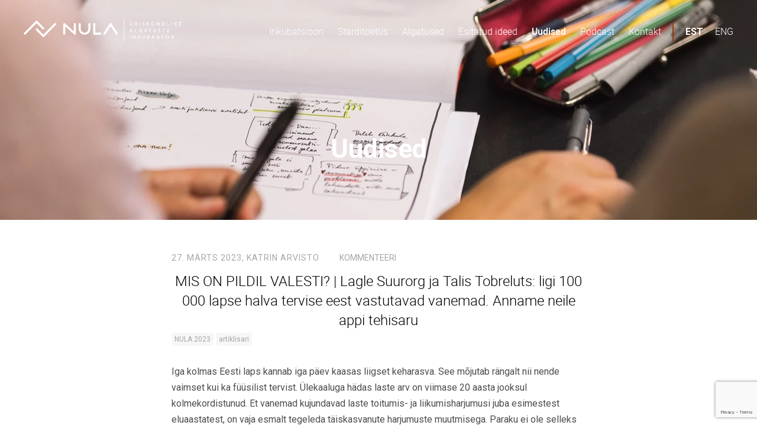

--- FILE ---
content_type: text/html; charset=utf-8
request_url: http://lahendus.kysk.ee/uudised/mis-on-pildil-valesti-or-lagle-suurorg-ja-talis-tobreluts-ligi-100-000-lapse-halva-tervise-eest-vastutavad-vanemad-anname-neile-appi-tehisaru
body_size: 16229
content:
<!DOCTYPE html>



<html class="publicmode language-flags-disabled language-names-enabled language-menu-mode-popover" lang="et">
  <head prefix="og: http://ogp.me/ns#">
    
<!--[if IE]><meta http-equiv="X-UA-Compatible" content="IE=edge"><![endif]-->


<meta http-equiv="Content-Type" content="text/html; charset=utf-8">
<meta name="viewport" content="width=device-width, initial-scale=1, minimum-scale=1">
<meta name="format-detection" content="telephone=no">
<meta name="keywords" content="Nula, Inkubaator, Nupukad lahendused, Kiirendi, Arenguprogramm, Ühiskondlikud probleemid, Ühiskond, Ühiskondlikud algatused, Stardiraha, Starditoetus, Küsk, Kysk">



  <link rel="icon" href="/favicon.ico" type="image/x-icon">
  <link rel="shortcut icon" href="/favicon.ico" type="image/ico">
  <link rel="shortcut icon" href="/favicon.ico" type="image/x-icon">




<link href="/stylesheets/main.css" media="screen" rel="stylesheet" type="text/css" />



<link rel="stylesheet" href="https://fonts.googleapis.com/css?family=Fira+Sans:400,400i,700,700i|Lato:400,400i,700,700i|Montserrat:400,700|Open+Sans:400,400i,700,700i|Roboto:400,400i,700,700i|Source+Sans+Pro:400,400i,700,700i|Ubuntu:400,400i,700,700i|Arvo:400,400i,700,700i|Crimson+Text:400,400i,700,700i|Lora:400,400i,700,700i|Noto+Serif:400,400i,700,700i|Playfair+Display:400,400i,700i,700|PT+Serif:400,400i,700,700i|Roboto+Slab:400,700|Anonymous+Pro:400,400i,700,700i|Cousine:400,400i,700,700i|Roboto+Mono:400,400i,700,700i|Ubuntu+Mono:400,400i,700,700i&subset=latin,greek,cyrillic-ext,latin-ext,cyrillic,greek-ext,vietnamese,hebrew">


<style type="text/css" data-voog-style> :root { --main-font-family: "Roboto", sans-serif; --primary-color: rgba(0, 0, 0, 0.7); --secondary-color: black; --third-color: white;} :root { --header-background-color: transparent; --header-body-font-style: normal; --header-body-text-decoration: none; --header-body-text-transform: none; --menu-main-font-weight: 300; --menu-main-hover-font-weight: 300; --menu-main-active-font-weight: 500; --menu-main-font-style: normal; --menu-main-hover-font-style: normal; --menu-main-active-font-style: normal; --menu-main-text-decoration: none; --menu-main-hover-text-decoration: none; --menu-main-active-text-decoration: none; } :root { --headings-title-text-alignment: left; --headings-title-line-height: 1.4; --headings-title-font-weight: 300; --headings-title-font-style: normal; --headings-title-text-decoration: none; --headings-title-text-transform: none; --headings-heading-text-alignment: left; --headings-heading-line-height: 1.4; --headings-heading-font-weight: 300; --headings-heading-font-style: normal; --headings-heading-text-decoration: none; --headings-heading-text-transform: none; --headings-subheading-text-alignment: left; --headings-subheading-font-size: 24px; --headings-subheading-line-height: 1.4; --headings-subheading-font-weight: 300; --headings-subheading-font-style: normal; --headings-subheading-text-decoration: none; --headings-subheading-text-transform: none;} :root { --content-body-alignment: left; --content-body-line-height: 1.7; --content-link-font-weight: 400; --content-link-hover-font-weight: 400; --content-link-font-style: normal; --content-link-hover-font-style: normal; --content-link-text-decoration: none; --content-link-hover-text-decoration: underline; --content-link-text-transform: none; --content-link-hover-text-transform: none;} :root { --button-padding: 30px; --button-font-size: 16px; --button-font-weight: 400; --button-font-style: normal; --button-text-decoration: none; --button-text-transform: uppercase;} :root { --table-padding: 13px; --table-font-size: 16px; } :root { --form-label-font-size: 14px; --form-field-font-size: 16px; --form-field-font-weight: 300; --form-field-font-style: normal; --form-field-text-decoration: none; --form-field-text-transform: none;} :root { --footer-body-font-size: 14px; --footer-body-font-weight: 400; --footer-body-font-style: normal; --footer-body-text-decoration: none; --footer-body-text-transform: none;} body { font-family: var(--main-font-family);}.dark-background { color: var(--third-color);}.dark-background .content-area h1,.dark-background .content-area h2,.dark-background .content-area h3,.dark-background .content-area h4,.dark-background .content-area h5,.dark-background .content-area h6,.dark-background .content-area p,.dark-background .content-area ul,.dark-background .content-area ol,.dark-background .content-area dl,.dark-background .content-area pre,.dark-background .content-area table { color: var(--third-color);}.site-footer .dark-background a,.site-footer .dark-background b { color: var(--third-color);}.dark-background .header-title a,.dark-background .header-title a:hover { color: var(--third-color);}.dark-background .menu li a:not(.untranslated) { color: var(--third-color);}.dark-background .menu li.selected a { color: var(--third-color);}.dark-background .lang-title { color: var(--third-color);}.dark-background .lang-menu.menu-language-list .lang-title a { color: var(--third-color);}.dark-background .lang-menu.menu-language-list .lang-title a.is-active, .dark-background .lang-menu.menu-language-list .lang-title a:hover { color: var(--third-color);}.dark-background .lang-menu.menu-language-list .lang-title a.selected { color: var(--third-color);}.dark-background .voog-reference svg path { fill: var(--third-color);}.dark-background .site-options .search-btn svg path { fill: var(--third-color);}@media screen and (max-width: 640px) { .search-open .dark-background .site-options .search-btn svg path { fill: var(--primary-color); }}.light-background { color: var(--secondary-color);}.light-background h1, .light-background h2, .light-background h3, .light-background h4 { color: var(--secondary-color);}.site-header .light-background a { color: var(--secondary-color);}.site-header .light-background .header-title a,.site-header .light-background .header-title a:hover { color: var(--secondary-color);}.site-header .light-background .menu li a { color: var(--secondary-color);}.site-header .light-background .menu li a:hover { color: var(--secondary-color);}.site-header .light-background .menu li.selected a { color: var(--secondary-color);}.site-footer .light-background { color: var(--primary-color);}.light-background .lang-title { color: var(--secondary-color);}.light-background .menu-language-list .lang-title a:hover { color: var(--secondary-color);}.light-background .menu-language-list .lang-title a.selected { color: var(--secondary-color);}.light-background .site-options .search-btn svg path { fill: var(--secondary-color);}.blog-news-page .article-title a { color: var(--secondary-color);}.blog-news-page .article-author,.blog-news-page .article-date { color: var(--secondary-color);}.dark-background .blog-news-page .article-author, .dark-background.blog-news-page .article-date { color: rgba(255, 255, 255, 0.35);}.blog-news-page .article-excerpt { color: var(--primary-color);}@media screen and (max-width: 640px) { .blog-news-page .article-header { margin: 0; }}.blog-news-page .articles-listing .blog-article .article-date { color: var(--secondary-color);}.blog-news-page .dark-background .article-author,.blog-news-page .dark-background .article-date,.blog-news-page .dark-background .articles-listing .article-date { color: rgba(255, 255, 255, 0.35);}.blog-article-page .article-excerpt,.blog-article-page .article-body { color: var(--primary-color);}.blog-article-page .comments-title { color: var(--secondary-color);}.blog-article-page .dark-background .comments-title { color: var(--third-color);}.blog-article-page .main-content .article-author,.blog-article-page .main-content .article-date { color: var(--secondary-color);}.blog-article-page .dark-background .article-author,.blog-article-page .dark-background .article-date { color: var(--third-color);}.blog-article-page .light-background .article-author,.blog-article-page .light-background .article-date { color: var(--secondary-color);}@media screen and (max-width: 640px) { .comments-open .article-comments .comments-body { background-color: var(--third-color); }}.article-comments .comments-body .comments-title { color: var(--secondary-color);}.article-comments .comments-body .comments-title .comments-count { color: var(--secondary-color);}.article-comments .comment { color: var(--primary-color);}.article-comments .comment .comment-author,.article-comments .comment .comment-date { color: var(--secondary-color);}.article-comments .comments-close.dark-background .btn-close { background-color: var(--third-color);}.article-comments .comments-close.dark-background .btn-close .ico-close { fill: var(--secondary-color);}.article-comments .comments-close .btn-close { background-color: var(--secondary-color);}@media screen and (max-width: 850px) { .article-comments .comments-close .btn-close { background-color: var(--third-color); }}.article-comments .comments-close .btn-close .ico-close { fill: var(--third-color);}@media screen and (max-width: 850px) { .article-comments .comments-close .btn-close .ico-close { fill: var(--primary-color); } .article-comments .comments-close .btn-close .ico-close:hover { fill: var(--primary-color); }}.menu-main a { font-style: var(--menu-main-font-style); font-weight: var(--menu-main-font-weight); text-decoration: var(--menu-main-text-decoration); text-transform: var(--menu-main-text-transform);}.menu-main a:hover { font-style: var(--menu-main-hover-font-style); font-weight: var(--menu-main-hover-font-weight); text-decoration: var(--menu-main-hover-text-decoration); text-transform: var(--menu-main-hover-text-transform);}.menu-main .selected a,.menu-main .current a { font-style: var(--menu-main-active-font-style); font-weight: var(--menu-main-active-font-weight); text-decoration: var(--menu-main-active-text-decoration); text-transform: var(--menu-main-active-text-transform);}@media screen and (max-width: 1024px) { .mobile-menu-toggler span, .mobile-menu-toggler span:before, .mobile-menu-toggler span:after { background-color: var(--secondary-color); } .dark-background .mobile-menu-toggler span, .dark-background .mobile-menu-toggler span:before, .dark-background .mobile-menu-toggler span:after { background-color: var(--third-color); } .language-flags-disabled .mobile-menu-toggler span .lang-menu-btn .lang-title, .language-flags-disabled .mobile-menu-toggler span:before .lang-menu-btn .lang-title, .language-flags-disabled .mobile-menu-toggler span:after .lang-menu-btn .lang-title { color: var(--third-color); } #mobile-menu .search-open-btn svg { fill: var(--secondary-color); } #mobile-menu .navigation-menu > ul > li > a { font-style: var(--menu-main-font-style); font-weight: var(--menu-main-font-weight); text-decoration: var(--menu-main-text-decoration); text-transform: var(--menu-main-text-transform); } #mobile-menu .navigation-menu > ul > li > a:hover { font-style: var(--menu-main-hover-font-style); font-weight: var(--menu-main-hover-font-weight); text-decoration: var(--menu-main-hover-text-decoration); text-transform: var(--menu-main-hover-text-transform); } #mobile-menu .navigation-menu > ul > li > a.selected, #mobile-menu .navigation-menu > ul > li > a.current { font-style: var(--menu-main-active-font-style); font-weight: var(--menu-main-active-font-weight); text-decoration: var(--menu-main-active-text-decoration); text-transform: var(--menu-main-active-text-transform); } #mobile-menu .navigation-menu .sub-menu a { font-style: var(--menu-sub-font-style); font-weight: var(--menu-sub-font-weight); text-decoration: var(--menu-sub-text-decoration); text-transform: var(--menu-sub-text-transform); } #mobile-menu .navigation-menu .sub-menu a:hover { font-style: var(--menu-sub-hover-font-style); font-weight: var(--menu-sub-hover-font-weight); text-decoration: var(--menu-sub-hover-text-decoration); text-transform: var(--menu-sub-hover-text-transform); } #mobile-menu .navigation-menu .sub-menu a.selected, #mobile-menu .navigation-menu .sub-menu a.current { font-style: var(--menu-sub-active-font-style); font-weight: var(--menu-sub-active-font-weight); text-decoration: var(--menu-sub-active-text-decoration); text-transform: var(--menu-sub-active-text-transform); }}.lang-flag:before { background-color: var(--secondary-color);}.lang-menu.menu-language-list .lang-title a.is-active { color: var(--secondary-color);}.lang-menu li a { color: var(--primary-color);}.dark-background .lang-menu a.lang-flag, .light-background .lang-menu a.lang-flag { color: var(--secondary-color);}.dark-background .lang-menu a.lang-flag:hover, .light-background .lang-menu a.lang-flag:hover { color: var(--secondary-color);}.lang-menu-btn .lang-title-inner:after { border-color: var(--secondary-color) transparent transparent transparent;}.dark-background .lang-menu-btn .lang-title-inner:after { border-color: var(--third-color) transparent transparent transparent;}.site-sidebar .sidebar-title a { color: var(--secondary-color);}.dark-background .site-sidebar .sidebar-title a { color: var(--third-color);}.site-sidebar .submenu a { font-weight: var(--menu-sub-font-weight); font-style: var(--menu-sub-font-style); text-decoration: var(--menu-sub-text-decoration); text-transform: var(--menu-sub-text-transform); color: var(--secondary-color);}.site-sidebar .submenu a:hover { font-weight: var(--menu-sub-hover-font-weight); font-style: var(--menu-sub-hover-font-style); text-decoration: var(--menu-sub-hover-text-decoration); text-transform: var(--menu-sub-hover-text-transform);}.dark-background .site-sidebar .submenu a { color: var(--third-color);}.site-sidebar .submenu .selected,.site-sidebar .submenu .selected a,.site-sidebar .submenu .current,.site-sidebar .submenu .current a { font-weight: var(--menu-sub-active-font-weight); font-style: var(--menu-sub-active-font-style); text-decoration: var(--menu-sub-active-text-decoration); text-transform: var(--menu-sub-active-text-transform);}.site-sidebar .submenu .selected { color: var(--secondary-color);}.dark-background .site-sidebar .submenu .selected { color: var(--third-color);}.site-sidebar .submenu .submenu-lvl2 a { color: var(--secondary-color);}.dark-background .site-sidebar .submenu .submenu-lvl2 a { color: var(--third-color);}.dark-background .site-sidebar .submenu .submenu-lvl2 .selected { color: var(--third-color);}.site-footer .dark-background .content-area a { color: var(--third-color);}.site-footer .voog-reference { color: var(--secondary-color);}.site-footer .blog-article-nav .article-nav-direction { color: var(--secondary-color);}.site-footer .blog-article-nav .article-nav-title { color: var(--secondary-color);}.site-footer .blog-article-nav.dark-background .article-nav-title { color: var(--third-color);}.site-footer .blog-article-nav.dark-background .article-nav-direction { color: var(--third-color);}.header-top { background-color: var(--header-background-color);}.content-area { font-size: var(--content-body-font-size); line-height: var(--content-body-line-height); color: var(--primary-color);}.dark-background .content-area { color: var(--third-color);}.site-footer .dark-background .content-area { color: var(--third-color);}.site-footer .content-area { font-size: var(--footer-body-font-size); font-style: var(--footer-body-font-style); font-weight: var(--footer-body-font-weight); color: var(--primary-color); text-decoration: var(--footer-body-text-decoration); text-transform: var(--footer-body-text-transform);}.content-area.header-title, .content-area.header-title a, .content-area.header-title a:hover { font-size: var(--header-body-font-size); font-style: var(--header-body-font-style); font-weight: var(--header-body-font-weight); text-decoration: var(--header-body-text-decoration); text-transform: var(--header-body-text-transform);}.header-bottom .content-area, .page-body .content-area { text-align: var(--content-body-alignment);}.dark-background .content-area h1, .dark-background.content-area h2, .dark-background.content-area h3, .dark-background.content-area h4, .dark-background.content-area h5, .dark-background.content-area h6, .dark-background.content-area p, .dark-background.content-area ul, .dark-background.content-area ol, .dark-background.content-area pre, .dark-background.content-area code, .dark-background.content-area table { color: var(--third-color);}.content-area h1,.content-area h2,.content-area h3,.content-area h4,.content-area h5,.content-area h6 { color: var(--secondary-color);}.content-area h1 a,.content-area h2 a,.content-area h3 a,.content-area h4 a,.content-area h5 a,.content-area h6 a { color: var(--secondary-color);}.content-area p,.content-area ul,.content-area ol,.content-area dl { font-size: var(--content-body-font-size);}.site-footer .content-area p, .site-footer.content-area ul, .site-footer.content-area ol, .site-footer.content-area dl { color: var(--primary-color);}.site-footer .dark-background .content-area p, .site-footer .dark-background.content-area ul, .site-footer .dark-background.content-area ol, .site-footer .dark-background.content-area dl { color: var(--third-color);}.content-area h1,.content-area h1 a,.content-area h1 a:hover { text-align: var(--headings-title-text-alignment); line-height: var(--headings-title-line-height); font-size: var(--headings-title-font-size); font-weight: var(--headings-title-font-weight); font-style: var(--headings-title-font-style); text-decoration: var(--headings-title-text-decoration); text-transform: var(--headings-title-text-transform);}.content-area h2 { font-size: var(--headings-heading-font-size); line-height: var(--headings-heading-line-height); text-transform: var(--headings-heading-text-transform);}.content-area h2,.content-area h2 a,.content-area h2 a:hover { text-align: var(--headings-heading-text-alignment); font-weight: var(--headings-heading-font-weight); font-style: var(--headings-heading-font-style); text-decoration: var(--headings-heading-text-decoration);}.content-area h3,.content-area h3 a,.content-area h3 a:hover,.content-area h4,.content-area h4 a,.content-area h4 a:hover,.content-area h5,.content-area h5 a,.content-area h5 a:hover,.content-area h6,.content-area h6 a,.content-area h6 a:hover { text-align: var(--headings-subheading-text-alignment); line-height: var(--headings-subheading-line-height); font-size: var(--headings-subheading-font-size); font-weight: var(--headings-subheading-font-weight); font-style: var(--headings-subheading-font-style); text-decoration: var(--headings-subheading-text-decoration); text-transform: var(--headings-subheading-text-transform);}.content-area a { font-style: var(--content-link-font-style); font-weight: var(--content-link-font-weight); color: var(--secondary-color); text-decoration: var(--content-link-text-decoration); text-transform: var(--content-link-text-transform);}.content-area a:hover { font-style: var(--content-link-hover-font-style); font-weight: var(--content-link-hover-font-weight); text-decoration: var(--content-link-hover-text-decoration); text-transform: var(--content-link-hover-text-transform);}.dark-background .content-area a { color: var(--third-color);}.content-area a.custom-btn { padding: calc(var(--button-padding) - 18px) var(--button-padding) calc(var(--button-padding) - 17px); font-size: var(--button-font-size); font-style: var(--button-font-style); font-weight: var(--button-font-weight); text-decoration: var(--button-text-decoration); text-transform: var(--button-text-transform);}.dark-background .content-area a.custom-btn:hover { border-color: var(--third-color); background-color: var(--third-color); color: var(--primary-color);}.dark-background .content-area a.custom-btn { border-color: var(--third-color); color: var(--third-color);}.content-area table th, .content-area table td { padding: calc(var(--table-padding) - 4px) var(--table-padding); font-size: var(--table-font-size); border-style: var(--table-border-style);}.dark-background .content-area table th, .dark-background .content-area table td { border-style: var(--table-border-style);}.light-background .content-area table th, .light-background .content-area table td { border-style: var(--table-border-style);}.content-area table th { color: var(--third-color); background-color: var(--secondary-color);}.contacts .content-area table tr td { color: var(--primary-color);}.content-area .form_field .form_field_label,.content-area .form_field .edy-fe-label { font-size: var(--form-label-font-size);}.content-area .form_field_textfield,.content-area .form_field_textarea,.content-area label:not(.form_field_label) { font-style: var(--form-field-font-style); font-weight: var(--form-field-font-weight); font-size: var(--form-field-font-size); text-decoration: var(--form-field-text-decoration); text-transform: var(--form-field-text-transform);}.dark-background .content-area .form_field_textfield,.dark-background .content-area .form_field_textarea,.dark-background .content-area .form_field_select { color: var(--third-color);}.dark-background .content-area .form_field_textfield::-webkit-input-placeholder,.dark-background .content-area .form_field_textarea::-webkit-input-placeholder,.dark-background .content-area .form_field_select::-webkit-input-placeholder { color: var(--third-color);}.dark-background .content-area .form_field_textfield::-moz-placeholder,.dark-background .content-area .form_field_textarea::-moz-placeholder,.dark-background .content-area .form_field_select::-moz-placeholder { color: var(--third-color);}.dark-background .content-area .form_field_textfield:-moz-placeholder,.dark-background .content-area .form_field_textarea:-moz-placeholder,.dark-background .content-area .form_field_select:-moz-placeholder { color: var(--third-color);}.dark-background .content-area .form_field_textfield:-ms-input-placeholder,.dark-background .content-area .form_field_textarea:-ms-input-placeholder,.dark-background .content-area .form_field_select:-ms-input-placeholder { color: var(--third-color);}.light-background .content-area .form_field_textfield,.light-background .content-area .form_field_textarea,.light-background .content-area .form_field_select { color: var(--primary-color);}.light-background .content-area .form_field_textfield::-webkit-input-placeholder,.light-background .content-area .form_field_textarea::-webkit-input-placeholder,.light-background .content-area .form_field_select::-webkit-input-placeholder { color: var(--primary-color);}.light-background .content-area .form_field_textfield::-moz-placeholder,.light-background .content-area .form_field_textarea::-moz-placeholder,.light-background .content-area .form_field_select::-moz-placeholder { color: var(--primary-color);}.light-background .content-area .form_field_textfield:-moz-placeholder,.light-background .content-area .form_field_textarea:-moz-placeholder,.light-background .content-area .form_field_select:-moz-placeholder { color: var(--primary-color);}.light-background .content-area .form_field_textfield:-ms-input-placeholder,.light-background .content-area .form_field_textarea:-ms-input-placeholder,.light-background .content-area .form_field_select:-ms-input-placeholder { color: var(--primary-color);}.content-area .form_submit input { padding: calc(var(--button-padding) - 18px) var(--button-padding) calc(var(--button-padding) - 17px); font-size: var(--button-font-size); font-style: var(--button-font-style); font-weight: var(--button-font-weight); text-decoration: var(--button-text-decoration); text-transform: var(--button-text-transform);}.dark-background .content-area .form_submit input { color: var(--secondary-color); background-color: var(--third-color);}.light-background .content-area .form_submit input { color: var(--third-color); background-color: var(--secondary-color);}</style>


<script src="/javascripts/modernizr-custom.min.js"></script>



<title>MIS ON PILDIL VALESTI? | Lagle Suurorg ja Talis Tobreluts: ligi 100 000 lapse halva tervise eest vastutavad vanemad. Anname neile appi tehisaru — NULA ühiskondlike algatuste inkubaator</title>





<meta property="og:type" content="website">
<meta property="og:site_name" content="NUTIKATE LAHENDUSTE INKUBAATOR">




  



  
  <meta property="og:image" content="https://lahendus.kysk.ee/photos/Tobreluts_Suurorg_illustratsioon.jpg">
  <meta property="og:image:type" content="image/jpeg">
  <meta property="og:image:width" content="1200">
  <meta property="og:image:height" content="1099">







<link href="/uudised.rss" rel="alternate" title="RSS voog" type="application/rss+xml" />


<meta property="og:image" content="http://www.kysk.ee/failid/Upload/files/KYSKNULA/FB%20pilt.jpg">
<meta property="title" content="NULA - Nupukad lahendused">
<meta property="og:description" content="Sinu ühiskonda muutev lahendus kasvab koos meiega suureks">

<!-- Facebook Pixel Code -->
<script>
!function(f,b,e,v,n,t,s)
{if(f.fbq)return;n=f.fbq=function(){n.callMethod?
n.callMethod.apply(n,arguments):n.queue.push(arguments)};
if(!f._fbq)f._fbq=n;n.push=n;n.loaded=!0;n.version='2.0';
n.queue=[];t=b.createElement(e);t.async=!0;
t.src=v;s=b.getElementsByTagName(e)[0];
s.parentNode.insertBefore(t,s)}(window,document,'script',
'https://connect.facebook.net/en_US/fbevents.js');
fbq('init', '390473527974195');
fbq('track', 'PageView');
</script>
<noscript>
<img height="1" width="1"
src="https://www.facebook.com/tr?id=390473527974195&ev=PageView
&noscript=1"/>
</noscript>
<!-- End Facebook Pixel Code -->
<meta name="facebook-domain-verification" content="x0l0zm52tpk4x60tjwaimelu3of16m" />


    <style>
  
  
  
    
      
        
          .site-header .background-image {
            background-image: url("//media.voog.com/0000/0038/6515/photos/_MG_1173.jpg");
          }
        
      
        
          @media screen and (max-width: 2048px) {
            .site-header .background-image {
              background-image: url("//media.voog.com/0000/0038/6515/photos/_MG_1173_huge.webp");
            }
          }
        
      
        
          @media screen and (max-width: 1280px) {
            .site-header .background-image {
              background-image: url("//media.voog.com/0000/0038/6515/photos/_MG_1173_large.webp");
            }
          }
        
      
        
          
    

  

  
  .site-header .background-color {
    background-color: rgba(255,255,255,0);
  }
  
  
  
    

    .site-header.photo-article .background-image {
      background-image: none;
    }
  

  
  .site-header.photo-article .background-color {
    background-color: rgba(0, 0, 0, 0.4);
  }

  
  
  .content-full-inner .background-color {
    background-color: ;
  }

  
  
  
    

    .front-page-content-bottom .background-image {
      background-image: url("/images/front-header-bg.jpg");
    }

    @media screen and (max-width: 2048px) {
      .front-page-content-bottom .background-image {
        background-image: url("/images/front-header-bg_huge.jpg");
      }
    }

    @media screen and (max-width: 1280px) {
      .front-page-content-bottom .background-image {
        background-image: url("/images/front-header-bg_large.jpg");
      }
    }
  

  
  .front-page-content-bottom .background-color {
    background-color: rgba(0, 0, 0, 0.1);
  }

  
  
  .blog-news-page .page-body .background-color,
  .blog-article-page .page-body .background-color,
  .site-footer .blog-article-nav {
    background-color: ;
  }

  
  
  .common-page .page-body .background-color,
  .item-list-page .page-body .background-color,
  .item-page .page-body .background-color {
    background-color: ;
  }

  
  
  .site-footer .background-color {
    background-color: ;
  }
</style>

    <link href="/stylesheets/new.css" media="screen" rel="stylesheet" type="text/css" />
    
  
<style type="text/css" data-voog-style-variables>:root {--menu-main-text-transform: none;
--menu-main-hover-text-transform: none;
--menu-main-active-text-transform: none;
--table-border-style: hidden;
--headings-heading-font-size: 32px;
--header-body-font-weight: 500;
--header-body-font-size: 20px;
--content-body-font-size: 16px;
--headings-title-font-size: 24px;
}
</style><script>(function(d){if(function(){var r,s=d.createElement("style");s.innerHTML="root: { --tmp: red; }";d.head.appendChild(s);r=!!(window.CSS&&CSS.supports&&CSS.supports("color","var(--tmp)"));s.parentNode.removeChild(s);return!r}()){var ds1="[data-voog-style]",ds2="[data-voog-style-variables]",rv=/(--[A-Za-z\d_-]+?)\s*:\s*(.+?)\s*;/gi,rx=/[^\s;]+\s*:\s*[^{;}\n]*?var\(\s*.+?\s*\)\s*[^;}\n]*?;/gi,sv=d.querySelectorAll(ds1+","+ds2),s=d.querySelectorAll(ds1),i=0,src="",vars={},m;for(;i<sv.length;src+=sv[i++].innerHTML);while((m=rv.exec(src))!==null&&(vars[m[1]]=m[2]));for(i=s.length;i--;){s[i].innerHTML=s[i].innerHTML.replace(rx,function(r){var sr=r,rep=false;sr=sr.replace(/var\(\s*(.+?)\s*\)/gi,function(st,k){if(vars[k]!==undefined){rep=true;return vars[k]}else{return st}});return rep?sr+r:r})}}})(document);
</script><script src="https://www.google.com/recaptcha/api.js"></script>
<script>function vgReCaptchaDispatch(form_id) {var el = document.getElementById(form_id);if (el === null) return false;if (typeof window.CustomEvent === 'function') {var e = new CustomEvent('submit', {cancelable: true});el.dispatchEvent(e);if (e.defaultPrevented !== true) {el.submit();}} else {el.submit();}}</script>
</head>

  <body class="blog-article-page">
    <div class="site-container">
      <div class="header-top-new">
  <div class="wrap js-header-top-wrap">

    <div class="header-left-new js-header-left">
      <div class="header-title content-area">
        
        <a href="/et">
          <img src="https://media.voog.com/0000/0038/6515/photos/Velveti%20NULA%20logo_white_huge.png"> </a>
      </div>
    </div>

    <div class="header-right-new js-header-right">
      <nav class="menu-main visibility-lrg js-menu-main-desktop">
  <ul class="menu">
    

    
      
        <li class="js-prevent-link-click">
  <a href="/inkubatsioon">Inkubatsioon</a>
</li>

      
    
      
        <li class="js-prevent-link-click">
  <a href="/starditoetus">Starditoetus</a>
</li>

      
    
      
        <li class="js-prevent-link-click">
  <a href="/algatused">Algatused</a>
</li>

      
    
      
        <li class="js-prevent-link-click">
  <a href="/esitatud-ideed">Esitatud ideed</a>
</li>

      
    
      
        <li class="js-prevent-link-click selected current">
  <a href="/uudised">Uudised</a>
</li>

      
    
      
        <li class="js-prevent-link-click">
  <a href="/podcast">Podcast</a>
</li>

      
    
      
        <li class="js-prevent-link-click">
  <a href="/kontakt">Kontakt</a>
</li>

      
    
  </ul>
  
</nav>


      

        


<ul class="langMenu langMenu-desktop">
  
    <li><a class="lang-flag lang-flag-et active" href="/uudised" data-lang-code="et">EST</a></li>
  
    <li><a class="lang-flag lang-flag-en" href="/en" data-lang-code="en">ENG</a></li>
  
  
</ul>



        

      

      <div class="site-options">
        <div class="visibility-lrg">

          
        </div>

        <button class="mobile-menu-toggler js-prevent-sideclick">
          <span></span>
        </button>
      </div>

      


    </div>

  </div>
</div>
<header
    class="site-header content-full js-site-header js-bg-picker-area">
  <div
      class="js-background-type dark-background"
      data-blog-bg-type="dark-background" data-article-bg-type="dark-background">
    <div class="background-image js-background-image"></div>
    <div class="background-color js-background-color"></div>

    


    <div class="header-bottom">
      

      <div class="header-bottom-inner">

        
          <div class="wrap js-toggle-article-type">
            <div class="header-body content-area js-article-header-title-wrap">
              
              
              <time class="article-date js-photo-article-component is-hidden"
                    datetime="2023-03-27">27. märts 2023
                ,
              </time>
              <div
                  class="article-author js-photo-article-component is-hidden">Katrin Arvisto</div>

              
              <h1 class="blog-title js-text-article-component"><a
                    href="/uudised">Uudised</a></h1>
            </div>
          </div>
        

      </div>
    </div>
  </div>
</header>

      <div class="page-body js-bg-picker-area">
        <div class="js-background-type light-background">
          <div class="background-image js-background-image"></div>
          <div class="background-color js-background-color"></div>

          <main class="page-content" role="main">

            <div class="main-inner-row content-full">

              <div class="main-content">
                <div class="wrap">
                  <div class="inner content-area">

                    <div class="article-meta js-text-article-component">
                      <time class="article-date" datetime="2023-03-27">27. märts 2023, </time>
                      <div class="article-author">Katrin Arvisto</div>
                    </div>

                    <div class="comments-title comments-btn comments-toggle-btn js-comments-toggle-btn js-prevent-sideclick">
                      
                        <span class="comments-title-inner">Kommenteeri</span>
                      
                    </div>

                    <header class="article-header js-article-body-title-wrap">
                      
                        <h1 class="article-title js-article-title">MIS ON PILDIL VALESTI? | Lagle Suurorg ja Talis Tobreluts: ligi 100 000 lapse halva tervise eest vastutavad vanemad. Anname neile appi tehisaru</h1>
                      
                      
  
    <div class="blog-tags">
      <ul class="menu">
        
          <li class="menu-item"><a class="menu-link" href="https://lahendus.kysk.ee/uudised/tagged/nula_2023">NULA 2023</a></li>
        
          <li class="menu-item"><a class="menu-link" href="https://lahendus.kysk.ee/uudised/tagged/artiklisari">artiklisari</a></li>
        
      </ul>
    </div>
  


                    </header>

                    <section class="blog-article content-area">
                      <article class="blog-article">
  
  

  
  
    <div class="article-content">
      <div class="article-excerpt content-area" data-search-indexing-allowed="true" >

<p>Iga kolmas Eesti laps kannab iga päev kaasas liigset keharasva. See mõjutab rängalt nii nende vaimset kui ka füüsilist tervist. Ülekaaluga hädas laste arv on viimase 20 aasta jooksul kolmekordistunud.&nbsp;Et vanemad kujundavad laste toitumis- ja liikumisharjumusi juba esimestest eluaastatest, on vaja esmalt tegeleda täiskasvanute harjumuste muutmisega. Paraku ei ole selleks meil piisavalt pärisintellektide ressursse. Seetõttu on aeg teha revolutsiooni tervisetehnoloogia valdkonnas ning palgata appi tehisintellekt,&nbsp;kirjutavad <a href="https://epl.delfi.ee/artikkel/120163394/mis-on-pildil-valesti-lagle-suurorg-ja-talis-tobreluts-ligi-100-000-lapse-halva-tervise-eest-vastutavad-vanemad-anname-neile-appi-tehisaru" target="_self">Eesti Päevalehe NULA-sarjas</a>&nbsp;pikaajalise kogemusega lastearst <b>Lagle Suurorg</b> ja elustiilimentor&nbsp;<b>Talis Tobreluts</b>.<br><br></p><div style="float: none; text-align: left; line-height: 0;" class="edy-texteditor-container-wrapper edy-texteditor-container-wrapper-left-block"><div class="edy-texteditor-container image-container" contenteditable="false" unselectable="on" style="width: 330px; max-width: 100%; text-align: left; overflow: hidden; position: relative; display: inline-block; float: none;" data-image-id="18642856">
  <div class="edy-padding-resizer-wrapper" style="padding-bottom: 100%; position: relative; overflow: hidden;">
      <picture style="position: absolute; display: block; max-width: none; width: auto; height: 100%; left: 0%; top: 0%;">
        <!--[if IE 9]><video style="display: none;"><![endif]-->
        <source sizes="330px" srcset="//media.voog.com/0000/0038/6515/photos/Lagle_Suurorg.jpg 450w, //media.voog.com/0000/0038/6515/photos/Lagle_Suurorg_medium.jpg 150w">
        <!--[if IE 9]></video><![endif]-->
        <img src="//media.voog.com/0000/0038/6515/photos/Lagle_Suurorg.jpg" style="position: absolute; max-width: none; width: auto; height: 100%;">
      </picture>
    </div>
</div><div class="edy-texteditor-container image-container" contenteditable="false" unselectable="on" style="width: 330.5px; max-width: 100%; text-align: left; display: inline-block; float: none; overflow: hidden; position: relative; margin-left: auto; margin-right: auto;" data-image-id="18642858">
  <div class="edy-padding-resizer-wrapper" style="padding-bottom: 100%; position: relative; overflow: hidden;">
      <picture style="position: absolute; display: block; max-width: none; width: auto; height: 100%; left: 0%; top: 0%;">
        <!--[if IE 9]><video style="display: none;"><![endif]-->
        <source sizes="331px" srcset="//media.voog.com/0000/0038/6515/photos/Talis_Tobreluts.jpg 450w, //media.voog.com/0000/0038/6515/photos/Talis_Tobreluts_medium.jpg 150w">
        <!--[if IE 9]></video><![endif]-->
        <img src="//media.voog.com/0000/0038/6515/photos/Talis_Tobreluts.jpg" style="position: absolute; max-width: none; width: auto; height: 100%;">
      </picture>
    </div>
</div></div><p></p><p style="text-align: center;"><i><span style="font-size: 14px;">dr Lagle Suurorg, Talis Tobreluts</span></i></p></div>
      <div class="article-body content-area" data-search-indexing-allowed="true"><span style="font-size: 16px;">Ülekaalu tõttu on lastel nagu täiskasvanutelgi kõikvõimalikud füüsilise ja vaimse tervise probleemid alustades südamehaigustest ning lõpetades suitsiidimõtetega. Probleemile antakse start lapse esimestel eluaastatel. Seega ammu enne seda, kui laps sööb koolitoitu või näeb kartulikrõpsude reklaami. Vanemad kujundavad lapse toitumis- ja liikumisharjumusi.</span><br><br><span style="font-size: 16px;">Paraku on peaaegu 60% täiskasvanutest mitteaktiivsed, seega on mitteaktiivsed tõenäoliselt ka nende lapsed. See aga põhjustab enamasti üleliigse keharasva kuhjumise. Aga kui laps on nelja-aastaselt ülekaaluline, siis on ta seda tõenäoliselt ka 14-aastaselt ja samuti 40-aastaselt. Seega pärandatakse kehva elustiili ja sellega kaasnevaid haigusi põlvest põlve.<br></span><br><div class="edy-texteditor-container image-container edy-positionable-container-center edy-positionable-container-maxwidth" contenteditable="false" unselectable="on" style="width: auto; max-width: 100%; text-align: left; display: block; float: none; overflow: hidden; position: relative;" data-image-id="18642857">
  <div class="edy-padding-resizer-wrapper" style="padding-bottom: 91.5833%; position: relative; overflow: hidden;">
      <picture style="position: absolute; display: block; max-width: none; width: auto; height: 100%; left: -0.03%; top: 0px;">
        <!--[if IE 9]><video style="display: none;"><![endif]-->
        <source sizes="100vw" srcset="//media.voog.com/0000/0038/6515/photos/Tobreluts_Suurorg_illustratsioon.jpg 1200w, //media.voog.com/0000/0038/6515/photos/Tobreluts_Suurorg_illustratsioon_block.jpg 600w, //media.voog.com/0000/0038/6515/photos/Tobreluts_Suurorg_illustratsioon_medium.jpg 150w">
        <!--[if IE 9]></video><![endif]-->
        <img src="//media.voog.com/0000/0038/6515/photos/Tobreluts_Suurorg_illustratsioon_block.jpg" style="position: absolute; max-width: none; width: auto; height: 100%;">
      </picture>
    </div>
</div><br><span style="font-size: 16px;">Riik kaotab vähese liikumise ja tasakaalust väljas toitumise tõttu igal aastal otseste ja kaudsete kuludena üle miljardi euro. „Arvestades elustiilimuutusest tingitud mõjude avaldumiseks kaks aastat, tasub see investeering ennast viie aastaga,“ kirjutasid <a href="https://www.err.ee/1608360570/eero-merilind-ja-talis-tobreluts-trenniretsept-ravimiretsepti-asemel" target="_self">perearst Eero Merilind ja käesoleva artikli autor Talis Tobreluts juba poolteist aastat tagasi Uus-Meremaa trenniretsepti programmile viidates</a>.</span><br><br><b><span style="font-size: 16px;">Infot saab tasuta ja tänu ChatGTP-le veel mugavamalt</span><br></b><span style="font-size: 16px;">Paljud vanemad on lastele eeskujuks ja paljud vanemad jäävadki teisi süüdistama. Loodetavasti on aga rohkem neid vanemaid, kes on valmis vastutuse võtma, kuid kel jääb puudu teadmistest ja järjepidevusest, et oma harjumusi juurutada.</span><br><br><span style="font-size: 16px;">Perearstisüsteem on paraku üle koormatud ning kõikvõimalikke nõustajaid hulganisti juurde koolitada ei tundu mõistlik – eriti hiljutist arengut silmas pidades. Nimelt on maailma üllatanud <a href="https://chat.openai.com" target="_self">nutikas juturobot ChatGTP</a>. Ta kirjutab raamatuid ja programmeerib arvutitarkvara, aga ka annab eesti keeles toitumis- ja treeningunõu.&nbsp;</span><br><br><span style="font-size: 16px;">ChatGTP pakub kiirelt ja selgelt ideid, mida teha lapsega nädalavahetusel. Ta teeb soovitusi andes vahet, kas tegemist on nelja-aastase lapse või teismelisega, kes on ülekaaluline ega taha trenni teha. Kui laps elab maapiirkonnas või soovitakse midagi toas teha, tuleb seda vaid robotile öelda ja tehisintellektiga nõustaja arvestab sellega. Niisamuti aitab ta välja selgitada lapse päevase energiavajaduse kilokalorites ja pakub tervislike pannkookide retsepti, mille portsjoni toiteväärtus ei ületaks 400 kalorit.</span><br><br><span style="font-size: 16px;">Täiskasvanutel soovitatakse nädalas 150 minutit pulssi kiirendavat trenni teha. Seda võib koguda ka paarikümne minuti kaupa ja koduse treeningkava saab robotilt tasuta. Veel enam, kui esialgu annab robot kava, milles on näiteks vaja hüppenööri kasutada, aga seda kodus pole, siis tuleb vaid paluda see välja jätta ja robot loob kavast sekunditega uue versiooni.</span><br><br><b><span style="font-size: 16px;">Kehaliselt aktiivne, aga ikkagi rasvunud?</span><br></b><span style="font-size: 16px;">Eesti suurima liikumisuuringu kohaselt on viiendik lapsi küll aktiivsed, aga ikkagi rasvunud. ChatGTP soovitab sellisel juhul töödeldud toite vältida, väiksemad taldrikud kasutusele võtta, karastusjookide asemel vett juua, rohkelt puu- ja köögivilju süüa, kiirtoitu vältida ja regulaarselt süüa. Oluline on, et laps tarbiks regulaarselt vähem kilokaloreid, kui päeva jooksul kulutab.</span><br><br><span style="font-size: 16px;">Tõenäoliselt ei ole juturoboti soovitused lugejale mingi üllatus, küll aga on hämmastavad niivõrd kiired ja korrektsed eestikeelsed vastused. Kui ei teaks, et tegemist on robotiga, võiks arvata, et kirjutab pereõde, eratreener või toitumisnõustaja. Ning seda reaalajas ja tasuta.</span><br><br><span style="font-size: 16px;">Ainult infost aga ei piisa. Vaja on muuta vanemate käitumist. Selleks muidugi peab vanem tunnistama, et probleem eksisteerib ja ta tahab sellega tegeleda.</span><br><br><span style="font-size: 16px;">Värske uuringu järgi on aktiivsetel vanematel aktiivsed lapsed ja vastupidi. Aga kuna ühe hea harjumuse juurutamine võib võtta lausa üheksa kuud ja tegevust on vaja korrata keskmiselt 66 korda, siis just see teebki tervisliku elustiili „programmeerimise“ keeruliseks.</span><br><br><b><span style="font-size: 16px;">Tehisintellektil põhinev personaalne elustiilimentor võiks olla e-Eesti tervisetehnoloogia edulugu.</span></b><br><span style="font-size: 16px;">Eesti iduettevõte <a href="https://www.aripaev.ee/uudised/2022/12/08/pactum-kaasas-20-miljonit-dollarit" target="_self">Pactum</a> on arendanud läbirääkimiste tehisintellekti. Nende teenus on mõeldud 5 miljardi eurose käibega ettevõtetele, kellele lubatakse tegevuse automatiseerimise korral käibe 5% kasvu, mis sellise mastaabiga ettevõtete puhul teeb aastas vähemalt 250 miljonit dollarit.</span><br><br><span style="font-size: 16px;">Loomulikult saaksid Pactumi teenust pakkuda ka inimesed, aga see oleks liiga aeglane ja kallis. Kuna tervislik elustiil koosneb sadadest harjumustest ja iga inimene on ainulaadne, on igale abivajajale personaalse pärisintellekti ehk terapeudi või treeneri palkamine samuti liiga aeglane ja kallis võrreldes tehisintellekti potentsiaaliga.</span><br><br><span style="font-size: 16px;">Vaja on tegeleda paljude teemadega, nagu tasakaalus toitumise, regulaarse treeningu, une kvaliteedi ja stressi haldamisega. Ning harjumuste juurutamiseks tuleb suured tegevused jagada väikesteks jõukohasteks osadeks, panna päeva kaupa loogilisse järjekorda ja lisada iga tegevuse tegemise eest preemia. Nende ülesannete planeerimise saab anda tehisintellektile.</span><br><br><b><span style="font-size: 16px;">ChatGPT + mängulisus ja preemiad</span><br></b><span style="font-size: 16px;">Personaalset nõustamist suudab ChatGTP juba praegu pakkuda. Kui lisada sellele harjumuste juurutamine koos mängulisuse ja preemiaga ning võimalus „häkkida“ tervislikku elustiili grupis koos pereliikmete, sõprade või omasugustega, siis on tehisintellektil põhineva teenuse retsept olemas. Vaja on vaid kokka, kes asja valmis küpsetaks ja seda pakuks. Ostjaks võivad olla emad ja isad, kes tahavad pakkuda oma lastele nii tervet ja kvaliteetset lapsepõlve kui ka täiskasvanuiga.</span><br><br><span style="font-size: 16px;">Niisamuti peaksid teenusest olema huvitatud ka riigid – juba ainuüksi Eesti kaotab üle miljardi euro aastas, sest inimesed liiguvad liiga vähe ja söövad liiga palju energiat sisaldavat toitu.</span><br><br><span style="font-size: 16px;">Tehisintellektil põhinev personaalne elustiilimentor võib olla perearstipraksise ennetusvaldkonna meeskonnas, kus hinnatakse uutest harjumustest saadavat kasu, olgu see siis liigsest keharasvast lahtisaamine ja seeläbi vererõhutablettidest vabanemine või midagi muud.</span><br><br><span style="font-size: 16px;">Kirjeldatud idee on vaid üks lahendus paljudest võimalikest. Selge on ka see, et iga ema ja isa saab oma harjumuste juurutamist kohe alustada. Ei ole mõistlik oodata kõikvõimalike nutikate lahenduste väljatöötamist. <a href="https://liikumisaasta.ee/liikumisharjumuste-kujundamine/" target="_self">Liikumisaasta kodulehel on lühikesed ja selged videoõpetused harjumuste juurutamiseks tasuta kättesaadavad, nii et alustada saab kohe</a>.&nbsp;</span><br><br><span style="font-size: 16px;">Olemas on ka kõikvõimalikud nõustajad, terapeudid ja treenerid, keda ei jagu küll kõikidele, kes peaksid oma elustiili muutma hakkama (ülekaalulisi ja väheaktiivseid on Eestis peaaegu pool miljonit), aga ilmselt on abilisi praegu piisavalt, et jaguks nendele, kes saavad sellest artiklist positiivse müksu ja vajavad kõrvale pärisintellekti.</span><br><br><span style="font-size: 16px;">Ikka selleks, et pakkuda oma lastele nii võimalikult toredat ja tervet lapsepõlve kui ka täiskasvanuiga. Ning miks ei võiks inimeste endi eesmärk olla elada mitte lihtsalt pikalt, vaid ka tervelt koos laste, lastelaste ja lastelastelastega.</span><br><br><span style="font-size: 16px;">Kuna senised tegevused pole aidanud, peame olema ambitsioonikad ja mõtlema suurelt. Eestist on pärit ülemaailmsed tegijad rahanduse (Wise), logistika (Bolt) ja side (Skype) valdkonnast, miks ei võiks järgmine ükssarvik olla tervisetehnoloogia valdkonnast?</span><br></div>
      <div class="article-body content-area" data-search-indexing-allowed="true"></div>
    </div>
  
  
</article>

                    </section>

                    <section class="article-comments js-comments js-prevent-sideclick">
  <div class="comments-body light-background">
    <header class="comments-header">
      <h1 class="comments-title">Lisa kommentaar</h1>
    </header>

    <div class="comment-form content-area">
      <form accept-charset="UTF-8" action="/uudised/mis-on-pildil-valesti-or-lagle-suurorg-ja-talis-tobreluts-ligi-100-000-lapse-halva-tervise-eest-vastutavad-vanemad-anname-neile-appi-tehisaru/comments" id="article_comment_2435649" method="post"><div style="display:none"><input name="utf8" type="hidden" value="&#x2713;" /><input name="authenticity_token" type="hidden" value="KI5ycq4sXvg/hw02XM1aSMei1IQHORko4ryz6jrAfCA=" /></div>
  <div style="display: none; visibility: hidden;">
    Email again: <input id="fci_comment_email" name="comment[email]" type="text" />
  </div>
  
        

        <div class="form_area">
          <div class="form_fields">
            <div class="form_field">
              <label for="comment-name"></label>
              <input id="comment-name" class="form_field_textfield form_field_size_large" name="comment[author]" placeholder="Nimi" value="">
            </div>

            <div class="form_field">
              <label for="comment-email"></label>
              <input id="comment-email" class="form_field_textfield form_field_size_large" name="comment[author_email]" placeholder="E-mail" value="">
            </div>

            <div class="form_field">
              <label for="comment-body"></label>
              <textarea id="comment-body" class="form_field_textarea form_field_size_large js-autogrow-textarea" name="comment[body]" placeholder="Kommenteeri" rows="1"></textarea>
            </div>
          </div>

          <div class="form_submit">
            <input type="submit" value="Sisesta">
          </div>
        </div>
      
    <script>function onSubmitRc_article_comment_2435649(token) {vgReCaptchaDispatch("article_comment_2435649");}</script>
    <script>var el = document.querySelector('#article_comment_2435649 input[type=submit]');if (el) {el.setAttribute('data-sitekey', '6LfuuQAVAAAAAN7sQtqgWu6Q6kt_AXbEllVWOrHk');el.setAttribute('data-callback', 'onSubmitRc_article_comment_2435649');el.setAttribute('data-action', 'vg_comment');el.setAttribute('class', 'g-recaptcha');}</script>
</form>
    </div>

    

    <div class="comments-close js-background-type light-background">
      <div class="btn-close comment-btn comments-close-btn js-comments-toggle-btn">
        <svg class="ico-close" xmlns="http://www.w3.org/2000/svg" width="16" height="16" viewBox="0 0 16 16">
          <path d="M15.778,1.636 L9.414,8.000 L15.778,14.364 L14.364,15.778 L8.000,9.414 L1.636,15.778 L0.222,14.364 L6.586,8.000 L0.222,1.636 L1.636,0.222 L8.000,6.586 L14.364,0.222 L15.778,1.636 Z" class="cls-1"/>
        </svg>
      </div>
    </div>
  </div>
</section>

                  </div>
                </div>
              </div>

            </div>
          </main>
        </div>
      </div>

      <footer class="site-footer content-full content-bottom js-bg-picker-area">
  <div class="js-background-type light-background">
    <div class="background-image js-background-image"></div>
    <div class="background-color js-background-color"></div>

    
      <div class="blog-article-nav js-background-type light-background">
        
          <div class="article-nav-half article-nav-prev">
            <a href="/uudised/nula-podcast-rattaga-kooli-peaks-olema-uus-normaalsus">
              <div class="article-nav-inner">
                <div class="article-nav-direction">Eelmine</div>
                <div class="article-nav-title">NULA PODCAST: Rattaga kooli peaks olema uus normaalsus!</div>
              </div>
            </a>
          </div>
        

        
          <div class="article-nav-half article-nav-next">
            <a href="/uudised/nula-podcast-ulikoolipingist-maailmaparandajateks-platvorm-mis-pariselt-aitab-maailma-paremaks-muuta">
              <div class="article-nav-inner">
                <div class="article-nav-direction">Järgmine</div>
                <div class="article-nav-title">NULA PODCAST: Ülikoolipingist maailmaparandajateks. Platvorm, mis päriselt aitab maailma paremaks muuta</div>
              </div>
            </a>
          </div>
        
      </div>
    

    <div class="footer-body content-area">
      


        <div class="wrap">
          <div class="inner">
            
  <h1 style="font-weight: bold; text-align: center; margin-bottom: 10px;">
  
  Sisupartnerid
  
  </h1>
  <div class="logoGrid ">

    

      <div class="logoGrid_box">

        

          <a href="https://www.fontes.ee/" target="_blank" class="logoGrid_logo">

            <img src="//media.voog.com/0000/0038/6515/photos/F1_2020_Juhid_rubine_RGB.png" alt="Fontes">

          </a>

        



        



      </div>

    

      <div class="logoGrid_box">

        

          <a href="https://www.luminor.ee" target="_blank" class="logoGrid_logo">

            <img src="//media.voog.com/0000/0038/6515/photos/Luminor_logo.svg.png" alt="Luminor">

          </a>

        



        



      </div>

    

  </div>



  




          </div>
        </div>
        <div class="wrap">
          <div class="inner">
           
  <h1 style="font-weight: bold; text-align: center; margin-bottom: 10px;">
  
  Kampaaniapartnerid
  
  </h1>
  <div class="logoGrid ">

    

      <div class="logoGrid_box">

        

          <a href="https://inspired.ee/" target="_blank" class="logoGrid_logo">

            <img src="//media.voog.com/0000/0038/6515/photos/inspired_logo_full.png" alt="Inspired UM">

          </a>

        



        



      </div>

    

      <div class="logoGrid_box">

        

          <a href="https://www.bussijaam.ee/" target="_blank" class="logoGrid_logo">

            <img src="//media.voog.com/0000/0038/6515/photos/Bussijaam.png" alt="Bussijaamad">

          </a>

        



        



      </div>

    

      <div class="logoGrid_box">

        

          <a href="https://www.cargobus.ee" target="_blank" class="logoGrid_logo">

            <img src="//media.voog.com/0000/0038/6515/photos/horizontal-main-01.png" alt="Cargobus">

          </a>

        



        



      </div>

    

      <div class="logoGrid_box">

        

          <a href="https://www.tpilet.ee" target="_blank" class="logoGrid_logo">

            <img src="//media.voog.com/0000/0038/6515/photos/Tpilet.png" alt="T Pilet">

          </a>

        



        



      </div>

    

      <div class="logoGrid_box">

        

          <a href="https://www.solaris.ee/" target="_blank" class="logoGrid_logo">

            <img src="//media.voog.com/0000/0038/6515/photos/solaris_logo_must%20(1)%20(2).png" alt="Solaris">

          </a>

        



        



      </div>

    

      <div class="logoGrid_box">

        

          <span class="logoGrid_logo"><img src="//media.voog.com/0000/0038/6515/photos/CC-Rocca-al-Mare_Lockup_Black.png" alt="Rocca al Mare keskus"></span>

        



        



      </div>

    

      <div class="logoGrid_box">

        

          <a href="https://www.literaat.ee/" target="_blank" class="logoGrid_logo">

            <img src="//media.voog.com/0000/0038/6515/photos/Literaat-logo.png" alt="Literaat">

          </a>

        



        



      </div>

    

      <div class="logoGrid_box">

        

          <a href="https://rahvaraamat.ee/" target="_blank" class="logoGrid_logo">

            <img src="//media.voog.com/0000/0038/6515/photos/RR_logo_horisontaal_color.png" alt="Rahva Raamat">

          </a>

        



        



      </div>

    

      <div class="logoGrid_box">

        

          <a href="https://dscreens.ee/" target="_blank" class="logoGrid_logo">

            <img src="//media.voog.com/0000/0038/6515/photos/20250309_214433_0000.png" alt="Dscreens">

          </a>

        



        



      </div>

    

  </div>



  




            
          </div>
        </div>
      

      
    </div>
  </div>
</footer>

<nav class="lang-menu lang-menu-popover js-popup-menu-popover js-menu-lang-wrap js-prevent-sideclick">
  
    <ul class="menu js-menu-language-popover-setting-parent">
      
        <li class="lang-title"><a class="lang-flag lang-flag-et active" href="/uudised" data-lang-code="et">EST</a></li>
      
        <li class="lang-title"><a class="lang-flag lang-flag-en" href="/en" data-lang-code="en">ENG</a></li>
      

      
    </ul>
  
</nav>


    </div>


    <div id="mobile-menu" class="js-menu-lang-wrap">
  <div class="navigation-menu">
    <ul>
      

      
        
          <li class="menu-item ">
  <a href="/inkubatsioon">Inkubatsioon</a>

  

  
</li>

        
      
        
          <li class="menu-item ">
  <a href="/starditoetus">Starditoetus</a>

  

  
</li>

        
      
        
          <li class="menu-item ">
  <a href="/algatused">Algatused</a>

  

  
</li>

        
      
        
          <li class="menu-item ">
  <a href="/esitatud-ideed">Esitatud ideed</a>

  

  
</li>

        
      
        
          <li class="menu-item  with-children current-parent">
  <a class="selected current" href="/uudised">Uudised</a>

  
    
      
    

    
      <button class="toggle-sub-menu js-toggle-sub-menu active highlighted">
        <svg xmlns="http://www.w3.org/2000/svg" viewBox="0 0 8 10" width="8px" height="10px">
          <path d="M0,10V0l8,5L0,10z"></path>
        </svg>
      </button>
    

    
  

  
    <ul class="sub-menu menu-level-2">
      
        <li class="with-children">
  <a href="/uudised/uudiskiri">NULA uudiskiri</a>

  
    <button class="toggle-sub-menu js-toggle-sub-menu">
      <svg xmlns="http://www.w3.org/2000/svg" viewBox="0 0 8 10" width="8px" height="10px">
        <path d="M0,10V0l8,5L0,10z"></path>
      </svg>
    </button>
  

  
    <ul class="sub-menu menu-level-3">
      
        <li><a href="/uudised/uudiskiri/uudiskirjad-2021">Uudiskirjad 2021</a></li>
      
        <li><a href="/uudised/uudiskiri/uudiskirjad-2022">Uudiskirjad 2022</a></li>
      
        <li><a href="/uudised/uudiskiri/uudiskirjad-2023">Uudiskirjad 2023</a></li>
      
        <li><a href="/uudised/uudiskiri/uudiskirjad-2024">Uudiskirjad 2024</a></li>
      

      
    </ul>
  
</li>

      

      
    </ul>
  
</li>

        
      
        
          <li class="menu-item  with-children">
  <a href="/podcast">Podcast</a>

  
    
      
    

    
      <button class="toggle-sub-menu js-toggle-sub-menu">
        <svg xmlns="http://www.w3.org/2000/svg" viewBox="0 0 8 10" width="8px" height="10px">
          <path d="M0,10V0l8,5L0,10z"></path>
        </svg>
      </button>
    

    
  

  
    <ul class="sub-menu menu-level-2">
      
        <li>
  <a href="/podcast/kas-viga-naed-laita-esimene-hooaeg">&quot;Kas viga näed laita?&quot; esimene hooaeg</a>

  

  
</li>

      

      
    </ul>
  
</li>

        
      
        
          <li class="menu-item  with-children">
  <a href="/kontakt">Kontakt</a>

  
    
      
    

    
      <button class="toggle-sub-menu js-toggle-sub-menu">
        <svg xmlns="http://www.w3.org/2000/svg" viewBox="0 0 8 10" width="8px" height="10px">
          <path d="M0,10V0l8,5L0,10z"></path>
        </svg>
      </button>
    

    
  

  
    <ul class="sub-menu menu-level-2">
      
        <li>
  <a href="/kontakt/uudiskirjaga-liitumine">uudiskirjaga liitumine</a>

  

  
</li>

      

      
    </ul>
  
</li>

        
      
    </ul>

    
  </div>

  
    <div class="lang-menu">
      <ul class="js-menu-main-mobile">
        
          <li class="lang-item">
            <a class="lang-flag lang-flag-et is-active" href="/uudised" data-lang-code="et">EST</a>
          </li>
        
          <li class="lang-item">
            <a class="lang-flag lang-flag-en" href="/en" data-lang-code="en">ENG</a>
          </li>
        
        
      </ul>
    </div>
  
</div>

    
<script src="/javascripts/main.js?ver=1"></script>
<script src="//static.voog.com/libs/picturefill/1.9.2/picturefill.min.js"></script>







<script type="text/javascript">
var _ews = _ews || {"_account":"A-386515-1","_tzo":"7200"};

(function() {
  var s = document.createElement('script'); s.type = 'text/javascript'; s.async = true;
  s.src = 'https://s.voog.com/_tr-v1.js';
  (
    document.getElementsByTagName('head')[0] ||
    document.getElementsByTagName('body')[0]
  ).appendChild(s);
})();
</script>
<script>
  (function(i,s,o,g,r,a,m){i['GoogleAnalyticsObject']=r;i[r]=i[r]||function(){
  (i[r].q=i[r].q||[]).push(arguments)},i[r].l=1*new Date();a=s.createElement(o),
  m=s.getElementsByTagName(o)[0];a.async=1;a.src=g;m.parentNode.insertBefore(a,m)
  })(window,document,'script','//www.google-analytics.com/analytics.js','ga');

  ga('create', 'UA-75053877-1', 'auto');
  ga('send', 'pageview');

</script>

    

    <script>
      site.initArticlePage();
      site.initWindowResize();
    </script>
  </body>
</html>


--- FILE ---
content_type: text/html; charset=utf-8
request_url: https://www.google.com/recaptcha/api2/anchor?ar=1&k=6LfuuQAVAAAAAN7sQtqgWu6Q6kt_AXbEllVWOrHk&co=aHR0cDovL2xhaGVuZHVzLmt5c2suZWU6ODA.&hl=en&v=N67nZn4AqZkNcbeMu4prBgzg&size=invisible&sa=vg_comment&anchor-ms=20000&execute-ms=30000&cb=4aohha7xz8m6
body_size: 48802
content:
<!DOCTYPE HTML><html dir="ltr" lang="en"><head><meta http-equiv="Content-Type" content="text/html; charset=UTF-8">
<meta http-equiv="X-UA-Compatible" content="IE=edge">
<title>reCAPTCHA</title>
<style type="text/css">
/* cyrillic-ext */
@font-face {
  font-family: 'Roboto';
  font-style: normal;
  font-weight: 400;
  font-stretch: 100%;
  src: url(//fonts.gstatic.com/s/roboto/v48/KFO7CnqEu92Fr1ME7kSn66aGLdTylUAMa3GUBHMdazTgWw.woff2) format('woff2');
  unicode-range: U+0460-052F, U+1C80-1C8A, U+20B4, U+2DE0-2DFF, U+A640-A69F, U+FE2E-FE2F;
}
/* cyrillic */
@font-face {
  font-family: 'Roboto';
  font-style: normal;
  font-weight: 400;
  font-stretch: 100%;
  src: url(//fonts.gstatic.com/s/roboto/v48/KFO7CnqEu92Fr1ME7kSn66aGLdTylUAMa3iUBHMdazTgWw.woff2) format('woff2');
  unicode-range: U+0301, U+0400-045F, U+0490-0491, U+04B0-04B1, U+2116;
}
/* greek-ext */
@font-face {
  font-family: 'Roboto';
  font-style: normal;
  font-weight: 400;
  font-stretch: 100%;
  src: url(//fonts.gstatic.com/s/roboto/v48/KFO7CnqEu92Fr1ME7kSn66aGLdTylUAMa3CUBHMdazTgWw.woff2) format('woff2');
  unicode-range: U+1F00-1FFF;
}
/* greek */
@font-face {
  font-family: 'Roboto';
  font-style: normal;
  font-weight: 400;
  font-stretch: 100%;
  src: url(//fonts.gstatic.com/s/roboto/v48/KFO7CnqEu92Fr1ME7kSn66aGLdTylUAMa3-UBHMdazTgWw.woff2) format('woff2');
  unicode-range: U+0370-0377, U+037A-037F, U+0384-038A, U+038C, U+038E-03A1, U+03A3-03FF;
}
/* math */
@font-face {
  font-family: 'Roboto';
  font-style: normal;
  font-weight: 400;
  font-stretch: 100%;
  src: url(//fonts.gstatic.com/s/roboto/v48/KFO7CnqEu92Fr1ME7kSn66aGLdTylUAMawCUBHMdazTgWw.woff2) format('woff2');
  unicode-range: U+0302-0303, U+0305, U+0307-0308, U+0310, U+0312, U+0315, U+031A, U+0326-0327, U+032C, U+032F-0330, U+0332-0333, U+0338, U+033A, U+0346, U+034D, U+0391-03A1, U+03A3-03A9, U+03B1-03C9, U+03D1, U+03D5-03D6, U+03F0-03F1, U+03F4-03F5, U+2016-2017, U+2034-2038, U+203C, U+2040, U+2043, U+2047, U+2050, U+2057, U+205F, U+2070-2071, U+2074-208E, U+2090-209C, U+20D0-20DC, U+20E1, U+20E5-20EF, U+2100-2112, U+2114-2115, U+2117-2121, U+2123-214F, U+2190, U+2192, U+2194-21AE, U+21B0-21E5, U+21F1-21F2, U+21F4-2211, U+2213-2214, U+2216-22FF, U+2308-230B, U+2310, U+2319, U+231C-2321, U+2336-237A, U+237C, U+2395, U+239B-23B7, U+23D0, U+23DC-23E1, U+2474-2475, U+25AF, U+25B3, U+25B7, U+25BD, U+25C1, U+25CA, U+25CC, U+25FB, U+266D-266F, U+27C0-27FF, U+2900-2AFF, U+2B0E-2B11, U+2B30-2B4C, U+2BFE, U+3030, U+FF5B, U+FF5D, U+1D400-1D7FF, U+1EE00-1EEFF;
}
/* symbols */
@font-face {
  font-family: 'Roboto';
  font-style: normal;
  font-weight: 400;
  font-stretch: 100%;
  src: url(//fonts.gstatic.com/s/roboto/v48/KFO7CnqEu92Fr1ME7kSn66aGLdTylUAMaxKUBHMdazTgWw.woff2) format('woff2');
  unicode-range: U+0001-000C, U+000E-001F, U+007F-009F, U+20DD-20E0, U+20E2-20E4, U+2150-218F, U+2190, U+2192, U+2194-2199, U+21AF, U+21E6-21F0, U+21F3, U+2218-2219, U+2299, U+22C4-22C6, U+2300-243F, U+2440-244A, U+2460-24FF, U+25A0-27BF, U+2800-28FF, U+2921-2922, U+2981, U+29BF, U+29EB, U+2B00-2BFF, U+4DC0-4DFF, U+FFF9-FFFB, U+10140-1018E, U+10190-1019C, U+101A0, U+101D0-101FD, U+102E0-102FB, U+10E60-10E7E, U+1D2C0-1D2D3, U+1D2E0-1D37F, U+1F000-1F0FF, U+1F100-1F1AD, U+1F1E6-1F1FF, U+1F30D-1F30F, U+1F315, U+1F31C, U+1F31E, U+1F320-1F32C, U+1F336, U+1F378, U+1F37D, U+1F382, U+1F393-1F39F, U+1F3A7-1F3A8, U+1F3AC-1F3AF, U+1F3C2, U+1F3C4-1F3C6, U+1F3CA-1F3CE, U+1F3D4-1F3E0, U+1F3ED, U+1F3F1-1F3F3, U+1F3F5-1F3F7, U+1F408, U+1F415, U+1F41F, U+1F426, U+1F43F, U+1F441-1F442, U+1F444, U+1F446-1F449, U+1F44C-1F44E, U+1F453, U+1F46A, U+1F47D, U+1F4A3, U+1F4B0, U+1F4B3, U+1F4B9, U+1F4BB, U+1F4BF, U+1F4C8-1F4CB, U+1F4D6, U+1F4DA, U+1F4DF, U+1F4E3-1F4E6, U+1F4EA-1F4ED, U+1F4F7, U+1F4F9-1F4FB, U+1F4FD-1F4FE, U+1F503, U+1F507-1F50B, U+1F50D, U+1F512-1F513, U+1F53E-1F54A, U+1F54F-1F5FA, U+1F610, U+1F650-1F67F, U+1F687, U+1F68D, U+1F691, U+1F694, U+1F698, U+1F6AD, U+1F6B2, U+1F6B9-1F6BA, U+1F6BC, U+1F6C6-1F6CF, U+1F6D3-1F6D7, U+1F6E0-1F6EA, U+1F6F0-1F6F3, U+1F6F7-1F6FC, U+1F700-1F7FF, U+1F800-1F80B, U+1F810-1F847, U+1F850-1F859, U+1F860-1F887, U+1F890-1F8AD, U+1F8B0-1F8BB, U+1F8C0-1F8C1, U+1F900-1F90B, U+1F93B, U+1F946, U+1F984, U+1F996, U+1F9E9, U+1FA00-1FA6F, U+1FA70-1FA7C, U+1FA80-1FA89, U+1FA8F-1FAC6, U+1FACE-1FADC, U+1FADF-1FAE9, U+1FAF0-1FAF8, U+1FB00-1FBFF;
}
/* vietnamese */
@font-face {
  font-family: 'Roboto';
  font-style: normal;
  font-weight: 400;
  font-stretch: 100%;
  src: url(//fonts.gstatic.com/s/roboto/v48/KFO7CnqEu92Fr1ME7kSn66aGLdTylUAMa3OUBHMdazTgWw.woff2) format('woff2');
  unicode-range: U+0102-0103, U+0110-0111, U+0128-0129, U+0168-0169, U+01A0-01A1, U+01AF-01B0, U+0300-0301, U+0303-0304, U+0308-0309, U+0323, U+0329, U+1EA0-1EF9, U+20AB;
}
/* latin-ext */
@font-face {
  font-family: 'Roboto';
  font-style: normal;
  font-weight: 400;
  font-stretch: 100%;
  src: url(//fonts.gstatic.com/s/roboto/v48/KFO7CnqEu92Fr1ME7kSn66aGLdTylUAMa3KUBHMdazTgWw.woff2) format('woff2');
  unicode-range: U+0100-02BA, U+02BD-02C5, U+02C7-02CC, U+02CE-02D7, U+02DD-02FF, U+0304, U+0308, U+0329, U+1D00-1DBF, U+1E00-1E9F, U+1EF2-1EFF, U+2020, U+20A0-20AB, U+20AD-20C0, U+2113, U+2C60-2C7F, U+A720-A7FF;
}
/* latin */
@font-face {
  font-family: 'Roboto';
  font-style: normal;
  font-weight: 400;
  font-stretch: 100%;
  src: url(//fonts.gstatic.com/s/roboto/v48/KFO7CnqEu92Fr1ME7kSn66aGLdTylUAMa3yUBHMdazQ.woff2) format('woff2');
  unicode-range: U+0000-00FF, U+0131, U+0152-0153, U+02BB-02BC, U+02C6, U+02DA, U+02DC, U+0304, U+0308, U+0329, U+2000-206F, U+20AC, U+2122, U+2191, U+2193, U+2212, U+2215, U+FEFF, U+FFFD;
}
/* cyrillic-ext */
@font-face {
  font-family: 'Roboto';
  font-style: normal;
  font-weight: 500;
  font-stretch: 100%;
  src: url(//fonts.gstatic.com/s/roboto/v48/KFO7CnqEu92Fr1ME7kSn66aGLdTylUAMa3GUBHMdazTgWw.woff2) format('woff2');
  unicode-range: U+0460-052F, U+1C80-1C8A, U+20B4, U+2DE0-2DFF, U+A640-A69F, U+FE2E-FE2F;
}
/* cyrillic */
@font-face {
  font-family: 'Roboto';
  font-style: normal;
  font-weight: 500;
  font-stretch: 100%;
  src: url(//fonts.gstatic.com/s/roboto/v48/KFO7CnqEu92Fr1ME7kSn66aGLdTylUAMa3iUBHMdazTgWw.woff2) format('woff2');
  unicode-range: U+0301, U+0400-045F, U+0490-0491, U+04B0-04B1, U+2116;
}
/* greek-ext */
@font-face {
  font-family: 'Roboto';
  font-style: normal;
  font-weight: 500;
  font-stretch: 100%;
  src: url(//fonts.gstatic.com/s/roboto/v48/KFO7CnqEu92Fr1ME7kSn66aGLdTylUAMa3CUBHMdazTgWw.woff2) format('woff2');
  unicode-range: U+1F00-1FFF;
}
/* greek */
@font-face {
  font-family: 'Roboto';
  font-style: normal;
  font-weight: 500;
  font-stretch: 100%;
  src: url(//fonts.gstatic.com/s/roboto/v48/KFO7CnqEu92Fr1ME7kSn66aGLdTylUAMa3-UBHMdazTgWw.woff2) format('woff2');
  unicode-range: U+0370-0377, U+037A-037F, U+0384-038A, U+038C, U+038E-03A1, U+03A3-03FF;
}
/* math */
@font-face {
  font-family: 'Roboto';
  font-style: normal;
  font-weight: 500;
  font-stretch: 100%;
  src: url(//fonts.gstatic.com/s/roboto/v48/KFO7CnqEu92Fr1ME7kSn66aGLdTylUAMawCUBHMdazTgWw.woff2) format('woff2');
  unicode-range: U+0302-0303, U+0305, U+0307-0308, U+0310, U+0312, U+0315, U+031A, U+0326-0327, U+032C, U+032F-0330, U+0332-0333, U+0338, U+033A, U+0346, U+034D, U+0391-03A1, U+03A3-03A9, U+03B1-03C9, U+03D1, U+03D5-03D6, U+03F0-03F1, U+03F4-03F5, U+2016-2017, U+2034-2038, U+203C, U+2040, U+2043, U+2047, U+2050, U+2057, U+205F, U+2070-2071, U+2074-208E, U+2090-209C, U+20D0-20DC, U+20E1, U+20E5-20EF, U+2100-2112, U+2114-2115, U+2117-2121, U+2123-214F, U+2190, U+2192, U+2194-21AE, U+21B0-21E5, U+21F1-21F2, U+21F4-2211, U+2213-2214, U+2216-22FF, U+2308-230B, U+2310, U+2319, U+231C-2321, U+2336-237A, U+237C, U+2395, U+239B-23B7, U+23D0, U+23DC-23E1, U+2474-2475, U+25AF, U+25B3, U+25B7, U+25BD, U+25C1, U+25CA, U+25CC, U+25FB, U+266D-266F, U+27C0-27FF, U+2900-2AFF, U+2B0E-2B11, U+2B30-2B4C, U+2BFE, U+3030, U+FF5B, U+FF5D, U+1D400-1D7FF, U+1EE00-1EEFF;
}
/* symbols */
@font-face {
  font-family: 'Roboto';
  font-style: normal;
  font-weight: 500;
  font-stretch: 100%;
  src: url(//fonts.gstatic.com/s/roboto/v48/KFO7CnqEu92Fr1ME7kSn66aGLdTylUAMaxKUBHMdazTgWw.woff2) format('woff2');
  unicode-range: U+0001-000C, U+000E-001F, U+007F-009F, U+20DD-20E0, U+20E2-20E4, U+2150-218F, U+2190, U+2192, U+2194-2199, U+21AF, U+21E6-21F0, U+21F3, U+2218-2219, U+2299, U+22C4-22C6, U+2300-243F, U+2440-244A, U+2460-24FF, U+25A0-27BF, U+2800-28FF, U+2921-2922, U+2981, U+29BF, U+29EB, U+2B00-2BFF, U+4DC0-4DFF, U+FFF9-FFFB, U+10140-1018E, U+10190-1019C, U+101A0, U+101D0-101FD, U+102E0-102FB, U+10E60-10E7E, U+1D2C0-1D2D3, U+1D2E0-1D37F, U+1F000-1F0FF, U+1F100-1F1AD, U+1F1E6-1F1FF, U+1F30D-1F30F, U+1F315, U+1F31C, U+1F31E, U+1F320-1F32C, U+1F336, U+1F378, U+1F37D, U+1F382, U+1F393-1F39F, U+1F3A7-1F3A8, U+1F3AC-1F3AF, U+1F3C2, U+1F3C4-1F3C6, U+1F3CA-1F3CE, U+1F3D4-1F3E0, U+1F3ED, U+1F3F1-1F3F3, U+1F3F5-1F3F7, U+1F408, U+1F415, U+1F41F, U+1F426, U+1F43F, U+1F441-1F442, U+1F444, U+1F446-1F449, U+1F44C-1F44E, U+1F453, U+1F46A, U+1F47D, U+1F4A3, U+1F4B0, U+1F4B3, U+1F4B9, U+1F4BB, U+1F4BF, U+1F4C8-1F4CB, U+1F4D6, U+1F4DA, U+1F4DF, U+1F4E3-1F4E6, U+1F4EA-1F4ED, U+1F4F7, U+1F4F9-1F4FB, U+1F4FD-1F4FE, U+1F503, U+1F507-1F50B, U+1F50D, U+1F512-1F513, U+1F53E-1F54A, U+1F54F-1F5FA, U+1F610, U+1F650-1F67F, U+1F687, U+1F68D, U+1F691, U+1F694, U+1F698, U+1F6AD, U+1F6B2, U+1F6B9-1F6BA, U+1F6BC, U+1F6C6-1F6CF, U+1F6D3-1F6D7, U+1F6E0-1F6EA, U+1F6F0-1F6F3, U+1F6F7-1F6FC, U+1F700-1F7FF, U+1F800-1F80B, U+1F810-1F847, U+1F850-1F859, U+1F860-1F887, U+1F890-1F8AD, U+1F8B0-1F8BB, U+1F8C0-1F8C1, U+1F900-1F90B, U+1F93B, U+1F946, U+1F984, U+1F996, U+1F9E9, U+1FA00-1FA6F, U+1FA70-1FA7C, U+1FA80-1FA89, U+1FA8F-1FAC6, U+1FACE-1FADC, U+1FADF-1FAE9, U+1FAF0-1FAF8, U+1FB00-1FBFF;
}
/* vietnamese */
@font-face {
  font-family: 'Roboto';
  font-style: normal;
  font-weight: 500;
  font-stretch: 100%;
  src: url(//fonts.gstatic.com/s/roboto/v48/KFO7CnqEu92Fr1ME7kSn66aGLdTylUAMa3OUBHMdazTgWw.woff2) format('woff2');
  unicode-range: U+0102-0103, U+0110-0111, U+0128-0129, U+0168-0169, U+01A0-01A1, U+01AF-01B0, U+0300-0301, U+0303-0304, U+0308-0309, U+0323, U+0329, U+1EA0-1EF9, U+20AB;
}
/* latin-ext */
@font-face {
  font-family: 'Roboto';
  font-style: normal;
  font-weight: 500;
  font-stretch: 100%;
  src: url(//fonts.gstatic.com/s/roboto/v48/KFO7CnqEu92Fr1ME7kSn66aGLdTylUAMa3KUBHMdazTgWw.woff2) format('woff2');
  unicode-range: U+0100-02BA, U+02BD-02C5, U+02C7-02CC, U+02CE-02D7, U+02DD-02FF, U+0304, U+0308, U+0329, U+1D00-1DBF, U+1E00-1E9F, U+1EF2-1EFF, U+2020, U+20A0-20AB, U+20AD-20C0, U+2113, U+2C60-2C7F, U+A720-A7FF;
}
/* latin */
@font-face {
  font-family: 'Roboto';
  font-style: normal;
  font-weight: 500;
  font-stretch: 100%;
  src: url(//fonts.gstatic.com/s/roboto/v48/KFO7CnqEu92Fr1ME7kSn66aGLdTylUAMa3yUBHMdazQ.woff2) format('woff2');
  unicode-range: U+0000-00FF, U+0131, U+0152-0153, U+02BB-02BC, U+02C6, U+02DA, U+02DC, U+0304, U+0308, U+0329, U+2000-206F, U+20AC, U+2122, U+2191, U+2193, U+2212, U+2215, U+FEFF, U+FFFD;
}
/* cyrillic-ext */
@font-face {
  font-family: 'Roboto';
  font-style: normal;
  font-weight: 900;
  font-stretch: 100%;
  src: url(//fonts.gstatic.com/s/roboto/v48/KFO7CnqEu92Fr1ME7kSn66aGLdTylUAMa3GUBHMdazTgWw.woff2) format('woff2');
  unicode-range: U+0460-052F, U+1C80-1C8A, U+20B4, U+2DE0-2DFF, U+A640-A69F, U+FE2E-FE2F;
}
/* cyrillic */
@font-face {
  font-family: 'Roboto';
  font-style: normal;
  font-weight: 900;
  font-stretch: 100%;
  src: url(//fonts.gstatic.com/s/roboto/v48/KFO7CnqEu92Fr1ME7kSn66aGLdTylUAMa3iUBHMdazTgWw.woff2) format('woff2');
  unicode-range: U+0301, U+0400-045F, U+0490-0491, U+04B0-04B1, U+2116;
}
/* greek-ext */
@font-face {
  font-family: 'Roboto';
  font-style: normal;
  font-weight: 900;
  font-stretch: 100%;
  src: url(//fonts.gstatic.com/s/roboto/v48/KFO7CnqEu92Fr1ME7kSn66aGLdTylUAMa3CUBHMdazTgWw.woff2) format('woff2');
  unicode-range: U+1F00-1FFF;
}
/* greek */
@font-face {
  font-family: 'Roboto';
  font-style: normal;
  font-weight: 900;
  font-stretch: 100%;
  src: url(//fonts.gstatic.com/s/roboto/v48/KFO7CnqEu92Fr1ME7kSn66aGLdTylUAMa3-UBHMdazTgWw.woff2) format('woff2');
  unicode-range: U+0370-0377, U+037A-037F, U+0384-038A, U+038C, U+038E-03A1, U+03A3-03FF;
}
/* math */
@font-face {
  font-family: 'Roboto';
  font-style: normal;
  font-weight: 900;
  font-stretch: 100%;
  src: url(//fonts.gstatic.com/s/roboto/v48/KFO7CnqEu92Fr1ME7kSn66aGLdTylUAMawCUBHMdazTgWw.woff2) format('woff2');
  unicode-range: U+0302-0303, U+0305, U+0307-0308, U+0310, U+0312, U+0315, U+031A, U+0326-0327, U+032C, U+032F-0330, U+0332-0333, U+0338, U+033A, U+0346, U+034D, U+0391-03A1, U+03A3-03A9, U+03B1-03C9, U+03D1, U+03D5-03D6, U+03F0-03F1, U+03F4-03F5, U+2016-2017, U+2034-2038, U+203C, U+2040, U+2043, U+2047, U+2050, U+2057, U+205F, U+2070-2071, U+2074-208E, U+2090-209C, U+20D0-20DC, U+20E1, U+20E5-20EF, U+2100-2112, U+2114-2115, U+2117-2121, U+2123-214F, U+2190, U+2192, U+2194-21AE, U+21B0-21E5, U+21F1-21F2, U+21F4-2211, U+2213-2214, U+2216-22FF, U+2308-230B, U+2310, U+2319, U+231C-2321, U+2336-237A, U+237C, U+2395, U+239B-23B7, U+23D0, U+23DC-23E1, U+2474-2475, U+25AF, U+25B3, U+25B7, U+25BD, U+25C1, U+25CA, U+25CC, U+25FB, U+266D-266F, U+27C0-27FF, U+2900-2AFF, U+2B0E-2B11, U+2B30-2B4C, U+2BFE, U+3030, U+FF5B, U+FF5D, U+1D400-1D7FF, U+1EE00-1EEFF;
}
/* symbols */
@font-face {
  font-family: 'Roboto';
  font-style: normal;
  font-weight: 900;
  font-stretch: 100%;
  src: url(//fonts.gstatic.com/s/roboto/v48/KFO7CnqEu92Fr1ME7kSn66aGLdTylUAMaxKUBHMdazTgWw.woff2) format('woff2');
  unicode-range: U+0001-000C, U+000E-001F, U+007F-009F, U+20DD-20E0, U+20E2-20E4, U+2150-218F, U+2190, U+2192, U+2194-2199, U+21AF, U+21E6-21F0, U+21F3, U+2218-2219, U+2299, U+22C4-22C6, U+2300-243F, U+2440-244A, U+2460-24FF, U+25A0-27BF, U+2800-28FF, U+2921-2922, U+2981, U+29BF, U+29EB, U+2B00-2BFF, U+4DC0-4DFF, U+FFF9-FFFB, U+10140-1018E, U+10190-1019C, U+101A0, U+101D0-101FD, U+102E0-102FB, U+10E60-10E7E, U+1D2C0-1D2D3, U+1D2E0-1D37F, U+1F000-1F0FF, U+1F100-1F1AD, U+1F1E6-1F1FF, U+1F30D-1F30F, U+1F315, U+1F31C, U+1F31E, U+1F320-1F32C, U+1F336, U+1F378, U+1F37D, U+1F382, U+1F393-1F39F, U+1F3A7-1F3A8, U+1F3AC-1F3AF, U+1F3C2, U+1F3C4-1F3C6, U+1F3CA-1F3CE, U+1F3D4-1F3E0, U+1F3ED, U+1F3F1-1F3F3, U+1F3F5-1F3F7, U+1F408, U+1F415, U+1F41F, U+1F426, U+1F43F, U+1F441-1F442, U+1F444, U+1F446-1F449, U+1F44C-1F44E, U+1F453, U+1F46A, U+1F47D, U+1F4A3, U+1F4B0, U+1F4B3, U+1F4B9, U+1F4BB, U+1F4BF, U+1F4C8-1F4CB, U+1F4D6, U+1F4DA, U+1F4DF, U+1F4E3-1F4E6, U+1F4EA-1F4ED, U+1F4F7, U+1F4F9-1F4FB, U+1F4FD-1F4FE, U+1F503, U+1F507-1F50B, U+1F50D, U+1F512-1F513, U+1F53E-1F54A, U+1F54F-1F5FA, U+1F610, U+1F650-1F67F, U+1F687, U+1F68D, U+1F691, U+1F694, U+1F698, U+1F6AD, U+1F6B2, U+1F6B9-1F6BA, U+1F6BC, U+1F6C6-1F6CF, U+1F6D3-1F6D7, U+1F6E0-1F6EA, U+1F6F0-1F6F3, U+1F6F7-1F6FC, U+1F700-1F7FF, U+1F800-1F80B, U+1F810-1F847, U+1F850-1F859, U+1F860-1F887, U+1F890-1F8AD, U+1F8B0-1F8BB, U+1F8C0-1F8C1, U+1F900-1F90B, U+1F93B, U+1F946, U+1F984, U+1F996, U+1F9E9, U+1FA00-1FA6F, U+1FA70-1FA7C, U+1FA80-1FA89, U+1FA8F-1FAC6, U+1FACE-1FADC, U+1FADF-1FAE9, U+1FAF0-1FAF8, U+1FB00-1FBFF;
}
/* vietnamese */
@font-face {
  font-family: 'Roboto';
  font-style: normal;
  font-weight: 900;
  font-stretch: 100%;
  src: url(//fonts.gstatic.com/s/roboto/v48/KFO7CnqEu92Fr1ME7kSn66aGLdTylUAMa3OUBHMdazTgWw.woff2) format('woff2');
  unicode-range: U+0102-0103, U+0110-0111, U+0128-0129, U+0168-0169, U+01A0-01A1, U+01AF-01B0, U+0300-0301, U+0303-0304, U+0308-0309, U+0323, U+0329, U+1EA0-1EF9, U+20AB;
}
/* latin-ext */
@font-face {
  font-family: 'Roboto';
  font-style: normal;
  font-weight: 900;
  font-stretch: 100%;
  src: url(//fonts.gstatic.com/s/roboto/v48/KFO7CnqEu92Fr1ME7kSn66aGLdTylUAMa3KUBHMdazTgWw.woff2) format('woff2');
  unicode-range: U+0100-02BA, U+02BD-02C5, U+02C7-02CC, U+02CE-02D7, U+02DD-02FF, U+0304, U+0308, U+0329, U+1D00-1DBF, U+1E00-1E9F, U+1EF2-1EFF, U+2020, U+20A0-20AB, U+20AD-20C0, U+2113, U+2C60-2C7F, U+A720-A7FF;
}
/* latin */
@font-face {
  font-family: 'Roboto';
  font-style: normal;
  font-weight: 900;
  font-stretch: 100%;
  src: url(//fonts.gstatic.com/s/roboto/v48/KFO7CnqEu92Fr1ME7kSn66aGLdTylUAMa3yUBHMdazQ.woff2) format('woff2');
  unicode-range: U+0000-00FF, U+0131, U+0152-0153, U+02BB-02BC, U+02C6, U+02DA, U+02DC, U+0304, U+0308, U+0329, U+2000-206F, U+20AC, U+2122, U+2191, U+2193, U+2212, U+2215, U+FEFF, U+FFFD;
}

</style>
<link rel="stylesheet" type="text/css" href="https://www.gstatic.com/recaptcha/releases/N67nZn4AqZkNcbeMu4prBgzg/styles__ltr.css">
<script nonce="wMumnf7gh54vQhNzu7yW3A" type="text/javascript">window['__recaptcha_api'] = 'https://www.google.com/recaptcha/api2/';</script>
<script type="text/javascript" src="https://www.gstatic.com/recaptcha/releases/N67nZn4AqZkNcbeMu4prBgzg/recaptcha__en.js" nonce="wMumnf7gh54vQhNzu7yW3A">
      
    </script></head>
<body><div id="rc-anchor-alert" class="rc-anchor-alert"></div>
<input type="hidden" id="recaptcha-token" value="[base64]">
<script type="text/javascript" nonce="wMumnf7gh54vQhNzu7yW3A">
      recaptcha.anchor.Main.init("[\x22ainput\x22,[\x22bgdata\x22,\x22\x22,\[base64]/[base64]/[base64]/[base64]/[base64]/UltsKytdPUU6KEU8MjA0OD9SW2wrK109RT4+NnwxOTI6KChFJjY0NTEyKT09NTUyOTYmJk0rMTxjLmxlbmd0aCYmKGMuY2hhckNvZGVBdChNKzEpJjY0NTEyKT09NTYzMjA/[base64]/[base64]/[base64]/[base64]/[base64]/[base64]/[base64]\x22,\[base64]\x22,\x22w71OwpvDnsOdwrgpGm/Dqh4awr84L8O2ZndvXcK/wo9KTcOKwoXDosOAAU7CosKvw7rCuAbDhcK8w63Dh8K4wrgewqpyRXxUw6LCnTFbfMKaw4nCicK/e8OMw4rDgMKiwolWQF91DsKrHsKiwp0THMOYIMOHLsOcw5HDumPCvGzDqcKrwo7ChsKOwoZsfMO4wqrDk0cMCSfCmygEw6spwoUGwrzCkl7CjsOZw53DsmhvwrrCqcO9Iz/Cm8OBw5JEwrrCkzVow5tXwqgfw7pWw7vDnsO4csO4wrw6wqZzBcK6JsOiSCXCt3jDnsO+f8KMbsK/wp55w61hJsO1w6cpwrBow4w7D8Kkw6/CtsOfWUsNw7AQwrzDjsOiLcOLw7HCoMKewodIwqvDsMKmw6LDoMOICAYtwoFvw6glLA5Mw4doOsOdHsObwppywq5Ewq3CvsKqwqE8JMK2wr/CrsKbD37DrcK9QTFQw5BLMF/CncOUG8OhwqLDt8Kkw7rDpiwSw5vCs8KawrgLw6jCqgLCm8OIwqfCqsKDwqc2GyXCsGJiasOuU8KKaMKCDcOeXsO7w7x6EAXDnsKsbMOWejt3A8KZw6YLw63CgsKgwqcww6jDo8O7w7/Ds3dsQwFwVDxxOy7Dl8Opw5rCrcO8UAZEACPCnsKGKmZ5w75ZZEhYw7QaQy9YFcK9w7/CojAZaMOmYsOLY8K2w61xw7PDrR96w5vDpsOdW8KWFcKzM8O/[base64]/[base64]/DpysVw77CgMK8SyEGcFzDmCYkKWrCq8KFBXrDqA/Dhl/CgFg7w51uLznCvsOSR8K+w4rCr8Kxw7XCpXcNEsK3fz3Dp8KTw6TCkjLCtzjCpMOXScOkc8Kkw5RVwpHChhRAXFh7w59vwrlGG0NgVkl/w6I6w4V4wozDg2s0L1jCv8KFw50Mw4gBw6rCusKhwr7Cn8KUUMKKZjd7w4xowpcIwq4jw7E/wqnDp2nCol3CncO2w7tnPkJlwp7Dl8O6RsOTbUkPw6A3FzskdcOdb0QVb8OFI8OIw4/DocKZV1TCssKTdTt0AFN8w4rCrg7DhGHDpXILTcKxWXLDjmRIa8KeOsOwAcO0w6PDksK3PW0yw6rDkMOKwpM1ZydlalnDmhdPw4bCrsK5RXLCpHNqFhTDjVzCncKiDClaG33Dumdww5IqwojCtMOzw4vDpXLDrMKYEMOZw5HCvSEMwq/Cg3XDvwIQaHXCpCBjwoMpB8O7w40ww5EtwqoFwodkw7xMScKQw6kXw5HCpSg+FnXCjsKYRsOLDsOAw44pKMO1YTfDv1opwrHCrTbDshtVwqk0wrouAgA/MVPDkmnCmsOXGsOzaxfDo8K9w4RjBx1rw5DCv8KDfRLDjxVUw6/Dk8OcwrPChsK3W8KjIUVlaSZCwp4swqBgw4JVwqjCtkTDk3XDuAV3w6rCkEgmwpRna1FTw6DCkh3DuMKEPmpTOlPDlGPCscKhJ27CgsOjw7REKhAjwp0cEcKCQsKowoF8w6YwbMOENsKBwot0wq7Cvg3CosKKwpE2bMK8w7FMQn/CoDZiB8O3SsO8O8OaD8KtSDbCsgDDognDu2/[base64]/CuXPDg8KOZ8KXw7R/cBo8wpY+d3c9ccOSW0krwrrDlgJIwppWY8KsGiwoIsOtw7XDoMORwrrDuMO/UMO0woEAbsK7w5/DlMO8wrzDp2s3WwTDkk8Jwo/[base64]/[base64]/ChMOWw4XDtcKXw5DDj1xXw5J+eDRdw5ZpUFUSOWDDjMOSK2XCtkrCi1TDlsKYLWHCoMKKDBvCsXfDnF9bKcOMwqzCvnHDuFJjIkDDtH7DusKCwqYaG0gQZ8OiXsKJw5LCq8OJIC/CmhrDmsOqJMOQwpbDmsOHf2/DnEfDgQBQw7zCqMO3RsO7QzdAU0DCucKGFMOGNMK+I0nCv8K1HsKyQxHDuC/DtcO6Q8KVwoBOwqXCq8O9w6vCsRI1GVnDiXMRwpHCrcKkK8KbwrnDqzDClcKQwrTCicKNfFvDi8OmG0MZw48pW2XCscOiwrnDrcOKN0J0w7wOw7/DuHdaw60xWETCpmZJw6/DgnfDsjHDu8Kkam/[base64]/Cu13DrsKYTsKabMKYwpZKw44Fw7DDrjnCkl3CssOMw5NlWHNdPsKSwp7DvG/DiMKwIDzDvl0SwqTCusKXwqIYw6bCscOBworCkCLDmmRnDGnCnkZ+IcKLD8OtwrlKDsKVWMOiQFkhw73ChsOGTCnCicKcwoYpf0vDmcOfwphZwowtLMOmLsKREy7DlEo/b8K/w7rClzZSUsK2GsKhw4poScOLwoIWREwkwp0LNGTCnMOxw5xBRQjDtXFPIi3DpzUmE8OcwpbDow87w5/DusKcw5oWO8KRw6LDscOfI8Oyw6PDvTzDkBQAb8Kcwq5/w6NcLMK0wrwzZcKsw5HCsVt+JD7Djgw1VSpww6TCjyLCn8KRw7DCpkdxDcOcPgjCsw3DjCnDjxrDhSHDiMKmw5PDrw1hwooOIcOawqzCjW/Ch8OZRMOMw7rCpBI8dHzDrMOawrvDvhE0NkzDmcOfesKiw5kkwp3DusKBdnnCo27DtjHCj8KSwprCoFdEUcOTbMODD8KdwoZlwpzCnwnDoMOlw4k/A8KES8K4R8KLccKXw6Jkw4F6w6F1SsO7w73DiMKEw6RfwpTDvcOnw4luwpZYwpN+w4zDvXFjw6w+w77DgsK/wp/CvDDCo2PCjwzDnwPDnMOxwp7DmsKtwrdbPwxnHwhMFGnCiSTDg8O1w7DCscKCHMK2w69dambCtlpxUh/Cmg1TasOCbsKcJWvDjybDj1fDhETDlV3DvcOzN0Qsw7jCscKqfHnCr8KGNsOxwrVnw6fCiMOEwoLDtsOgw4HDgcKlEMOLeCbDq8K/cysKwrjDrHvCqsOnAMOlwrNhwoXDssOqw7sIwqnChEgnIcObw7ZMEA4/aDgiRlpvQcO8w4QGfiHDmhzCqBclRG3CtMOvwppCRlBEwrUrfFhDFwNQw4hYw7RQwq0bwrDCvSPDrHDCtVfCj23Dq1JOOR8+VVzClhohHMObwrfDhWzChcOhXsODOMODw6jDjsKMKsKww5xkwpLDnALClcK1WTYvMR84w6VoBChNwoYCwrs6BMKJD8KcwrcYLRHCuE/DlEzCsMOaw4lWJyxEwpHDi8KcNMOiL8Kmwo7Cm8KDTVZSCDPCvH3CkMK9a8Ooe8KHUGTCrcK/SsObWsKlP8O+w4XDox/DpXgvYMOdwrXCogHDq3spwqjDu8Ohw6PCtcK9MGPCmcKIw7w/w5/[base64]/w5dQG8KSe37DksKvW8K5dCDCl2TCvMKAwqPCvVTCjMOzP8K4w5XDvmBICmzChxQpw4jDgcKMZsOFQ8KzNcKYw5vDklnCp8OfwoHCscKfI0tbw47CpcOiworCjl4MWsOgw7PCnUdYwr7DicKgw7zCo8OHwrHDrMOrPsOuwqfCqD7Djk/DkhwNw711wq7Crlgjwr/[base64]/DlMOUCnEQwqJvwpsCcMKQB8OGU8OvVzBrTMKVMBvDm8KTc8O1cxNxwqLDncO9w6PDmcKkWEcdw4BWECTDsQDDncKLEcOwwoDCizXDksONwq8gw7RNwqFNw6Zpw67Ck1Rmw7IPLRhFwpvDpcKOw5DCv8KtwrDDkcKcwpo3a3ooR8KawqwcQEZFET4fam/DtMKrw5Y6KMK9wpwAacKjBEHCkwfCr8KtwrTDuUEcwr/[base64]/Cqk7DqFxhw4zDi0bCkTRSS2bClFTDp8O7w5DCvzHCqsKBw4/DtWfDv8OmZsOsw6DCk8OoOwhhwpPDs8OqXkXDhG53w6zDoBcIwrIVFnnDrgBSw7cWNgzDuRbDhEjCrF51I14WRMOkw51aXMKIEyrDvMOQwpLDrMKrR8OzfMKMwpTDgjzDhcOZa3cnw5fDsifChsKSEsOUEsO5w47DsMOXDcOKwrzChMO4bMOHw7/CusK3wpLDucObUTFSw7LDjx/[base64]/Cukldw4HCgcOzVsKfwovCkWsFw4fDhcKYP8KaNcOOwpB0MV3CujsNRX52wp/CtXA9I8Kvw4zCmGXDncOXwrEWLALCsFLChsO3wo1AH1l1wqs5d3nCqjPCkMOiTwsVwo7DhjAEdxskXUF4ZzfDr3tBw4Qow7hlHsKdw4pYf8OFGMKJw5p8wpQHdwUiw4DDn0hsw6lsH8ONw7cXwqvDu2jCnR0EUcOww71QwpJIWMKlwo/DqC3DkSTDrcKOw4fDkUVNBxwSwrDCrTsbw6jCuTHCoErCsmMYwrtCXcKnw5w9wr9iw7okMMKMw6HCvMKow6JuVxnDnMOcZQdTAMOBdcK7KyfDhsO1NcKRJgF0c8K6cWXCuMO2wozDgsOkCiPDj8Opw67Dp8KyLztjwrHCjWfCsEAXw70NKMKow50/wpAUcsKawpfChCrCrgUFwqnCgMKMEQLDkcKyw4AiAsKBIhHDsX/DusO4w7fDuDjCocK6QTLDqRHDqzVmVsKmw6Ijw6wXw60fwoMgwr4OWSNzW0IQbMKCwr3CjcOuOQ/[base64]/YRBiw751w4F4T8OGwpPCqsO2aAgYwp1tARLCqcO9w6w6wrEpw5nCnHjCtsOpPTzCr2R0f8O6PDDDgSI1XMKfw4dnMXg3eMOyw7tPI8KiNMOjGlptAk/CqcO0Y8OAakDCrMOcFDXCkAfCnj0Hw6nDhWANUMOEwr7DrWMKAzMww5XDlMOEYAcUF8OWDMKGw43ConnDnMODNMOXw6dKw5XCpcKywrfDv1bDoXvDusOkw6rColLDv0jDtsKywpIYwr5PwpVgbR8Sw6HChcKXw5MFwrDDk8KEccOrwpkSA8OUw6EPLH/CtU5vw7ZHw7Qaw5Ugw4jCp8O3Ix/CuGfDogrDsTPDg8Obwo/Cm8OJGcO7esOBO2ljw4Zfw4PCiGHDr8O2BMOmw69xw4zDggRsNDnDjAzCsjp1wovDrTc0LR/[base64]/[base64]/CjMKVQlnDkcKoZMOZwpjCr8KbasOXwrBjwq7DtcKSBcO0w7jCqsKcTMKTKX3CgB/CnEkNTcKOwqLDk8Oyw68Nw5QSFsOIw7ZROzHDkTlDNMKMN8KfUTBIw45vVsOKesK4wpbCscK1woRRRgTCrsO9wojCghTCpBHCp8O1PsKUwonDpkfDu0jDgWrCsHAfwqk1aMO/w6DCgsOgw5wcwqHCp8O+KypJw7o3W8OheXp7woQ+w4HDlklDfnPCryzCosK/w6hFWcOYw4Y4w4Quw63DtsKjdVp3wrXCumwzb8KAIMKldMOdwrbCnHIibMK+wobCnMOJAENSw7LDs8KUwrkWcsOtw63CiTVeTVzDvRrDhcKew5Yuw7LCj8OCwq/CgjzCr2fCmTfCl8OBwqVXw4xUdsKtwqlsdiscWsKeHDRIP8K0w5F7w4nCk1DDmSrDmi7DlcKJw4zDvTnDi8Kcw7nDmm7Dj8OYw6bCqRs/w7cHw6t1w5k3JCsQQcOZwrAPwqLDhcK9w63Dq8KLPCzCncKrOxoye8OqVcOkcsOnw7sFNMKbwowcDhHDv8Kfwq3Cl09zworDuA3DpQPCuwZNJmlPw7bCtlLDn8KlXcOjwrQIBsK4d8O5w4fCn1dNYGQ9KsOtw7cZwpdLwrQRw6jDgB/[base64]/Cp8KIRUfCtcOuwqLDtx0oAW9kw495bTjCr3IRwpvCiMKiwobDk0nCocOGck7ChlHCgXdbFAU4w7kIXMOGGsKcw5DDgirDnnTDs2l9elgTwrsiCMKvwqdvw68WQ08fbMO7U2PCl8OHdWYAwq3DvmvCrUzDgxHDk0V+GXECw7pRwrnDhX/[base64]/Cu8KiwonCl03Csgg0w4otwozDvMKVWVBAc2HDlMOAw6bCgsKUW8KnZ8KidMOtc8KaF8OHdwnCuAp4AsKrwp7CnMK8wq7Cg3tBM8KRwoLDgsO7XnMnwo/DhsKmA17CpUYmUivCsC8odcOmQDDDtyk/UXnCpsKYeTbCvBotw6xFEsOlIMKvw73Dt8KLwqRLwrzDiCfClcKOw47Cv10lw67Cm8KZwpYcwqklHMOQwpUeAMODFlAxwpfCkcKqw4FIwqxOwp3CkcOcSsOvDcOYLMKnDsKtw7wzMQXDsm3DtcK+woEkacO/UsKQJQ7DrMK0wpQqwqTCnBnCo3rCrcKEw4hXw5VVYMKKwovCjcOqHcKqMcOxwqjCgzUZw6NLSjxZwrQswplUwrUyF34dwrLCuwcTfcKCwoRDw7/CjSDCsQhwdlnDj2PCtsOQwrw1wqnCnQzCtcObwp/ClsO1aHVbwojCj8OyVcObw6nDuRPCtErCtMKRw5/DlMOCa3zDjGTDhkjCm8KAQcOsUkEbJ1Mrw5TCpQlDwrjDqsOjYsOowpjDhEh6w6BMcsK9wosfPTNWPC3CvyfCmEJyWsOkw6Z8VcO3woErUwvCk2xWw7fDpMKPecK2WMKRJ8OLwqvCmMK/w4thwoRCTcOBaVDDp3xuw5vDjSLDs1wqw4NaLMOdwps/wp/DocK7w71tBURVwp3DscOIMC/[base64]/wo4hMcOqIhl5w43CgMOew7HCr2xmw4w5w6nCt8O6w60gbB/CmMKAVcKPw5s+wrLCk8KPP8KZCl8/[base64]/DpnxLYAhLbmvDksOjccKRfwbDtsOww5Q3A1oiBMOWw4g/D3gZwoUCA8K2wrtADC3CkknCv8OCw50ITsOYNMOtwqXDt8Kxw6dkSsKkb8OtPMKew4MiAcONNVt9JsKcHE/DgsO2w48ACsObLHvDlsKpwrrDhcK1wpdeY1BUATsHwqHCmSBkw7AaOSLDpBTCmcKQCMOowonDlS5dSn/[base64]/DjBdHXC3DiVzCvSAyEsOtw6DCkcKheDhzwpo4wqB4w7xVW0wYwo0rw4rCkBjDhMKJG2AxN8OuHDsOwqwBe2MDISgTTSkECMKXbcOQTMOyKh3CiTPDoGpNwqU9Ui8EwozDs8KXw7nCicKvXFzCrABkwpNWw4FQf8KvenvCr3sDbcO8BsKyw7jDnsKeVXttPMOfcmkjw4/ClncqOnp5fksMTUgwa8KZTsKOwrIkGMOiKMKQOcKDAMOIEcOgHMKLLsOGwqoowrQcbsOWw6JAbScBHkBUYMKVfx9vFklDwoLDlMKxw6k+wpN5w5I9wpgmNQdneWDDisKZwrMtY3vDnMORcMKMw4fDrcOdbsK/ehvDvlvCmhgzwrPCusOJcg/CrMOnecKAwqINw63DkgcpwqxICnwIwq7DiEnCmcOgG8Ozw6HDncOnwpnCiwHDqcKoTcO8wpwQwq7Cm8KVw4jCicKMN8KiW1RgTMKzCzfDpg7CoMO/PcOWwqfDm8OSOScfwpDDksOXwoAGw6DCuTXDvsOZw6rDtsOhw7TCp8Kpw4AeXwcYIyfDk2Ipw7k2wqsGAXoGF2rDsMOjworCgUHCuMOUIS3CgkXDvsKQL8OVLUDCicKaBsKYw6YHH1diR8K5wr9uwqTCiCdrw7nCpsK3AcOKwq8/[base64]/CoC/CtU5rbsKFw7HCpcKgwql5dcKGfsKMwokTw57Cq0l9T8Ogf8OieAEew53Dh1hNwq0TLMKFQMOeIFXDk1AhTsKWwqfCmWnCh8OPScKJO3kxK0QYw5UHAijDoEIPw7jDmj/Cv3EPSB3DigzCmcO3w6wdwobDrMO8KsKVdipbAsOIwoR1aE/DncOoZMKXwqHCvVRTEMOGw7wqfMKWw6NcVg5ywqtbw7jDtFRnWsO1w6DDksOILsKIw5d5woFmwoshw6dYJT0gwrHChsOJCzfCrx4obMOTLcKsK8O5w7NSOSLCh8KWw7HCrMKtwrvCoyDCnWjDjBnCo0fCmDTCv8KCwqPDg2zCtmFNW8OIw7XCsxrDsE/DgUBiwrNRw6TCu8KPw6nDpWVxS8OXwq3Cg8KBXcKIwozDhsKwwpTCkQxjw6ZzwoZVwqlSwoHCpBFEw7JxWG7CnsOZSivDrWrCoMOOMsOJwpZVw7oLZMOPwpHDv8KWEXrCs2QRJCXCkRADwpFhw5jDpnh4CG3Cgl0/McKiVXlCw5lIMgBbwpfDt8KBXmNZwqVlwqdNw5UoIcOZdMOaw5/Cm8K6wrXCq8KhwqVJwprDvABPwrrCrzjCuMKKexLCim/DgcKSB8OEHgJHw6cxw4xqB2PCuwp6w5ozw6Z3HVQIcsOQHMOJS8KFLMO8w7g2w7rCuMOMNlHDnA55wo4pKcKvw53DlENuVmHDpEbCnEJuw7zCvRYoZ8O/[base64]/Dh8OqdHDCoMOfw7nClsK7ZChhBcKdwq/DkXgJW057wqEJBCnDqGnCmAF/[base64]/CtMKEenzClMO8w6bDhyLCocOwwqzCvsKAwotKdBLCncKYG8OeaSHCucKpwoHCkhcKwqrDjHQBw5vCqw4ewrnCusKawpV4w6UTwqHDiMKbGcK/wp3DqSJew5Eow61zw4LDucKlw4AWw65IB8OgP3zDgnTDlMOdw5EXw4wfw6Uew7QfYgVVBsOpFsKDwoMiMUPCtCTDmcOMfnMeJMKLMVhTw4Qpw4XDt8Olw7LCksKvV8KqdMOIcn/Dh8K1CsKfw7HCgMOvGsO2wrjCqlfDuG7Dhl7DiC4fCcKZNcObSR/DscKEfVwkw6TClSfCkkEmwoTDosKOw6JwwqzCq8OaEMOJCcK2FsOLwqYoOyHCl1BHZiLCn8O8bUIpBcKFw5sXwqITdMOWw7phw7JUwrVtWsOjOsKkw449VCY/w61jwoTClcOHYMO4Tg7CtcORwoRyw7HDiMKjeMOXw4nDvsKwwp4jwq3DtcO+AlDDgkcFwpbDo8OkUW1lQMOmBELDksKHwrpSw6HDj8O7wrpOwqbDnFduw7NIwphvwqoyRiXCjiPCn2fCl17Cs8KcdXTCmmRjQMKGfBPCgMOmw4o3RjFCZlF/[base64]/Cn2tYwpDDs09nGsOTLcOgYMOHbGHCn0fDvDsCwqfDoR/CtF8rBWHDq8K1LsO0WivDh1ZQL8KHwr9uLhvCkQlbw54Tw7DDnsOxwq1SHmrCtS/Dvj0nw4LCkTgmwqXCmHNiwpDDjl9Zw4TDn3kNwodUw4AIwowfw7VVwrY9a8Kcwo3DulfCncOJO8KsTcOEwr3Ckz1qUTIlfcOAw6/CjMO9X8KDw6ZDw4MUBTkZwp/[base64]/QRXCvkXCgWltw4JgS8OeRQIvw4EYKEpswqjCm0/DkMOOw7EIHcO5MsKETcKGw6khIMKbw7DDvsKifsKTw7zCrcOQGVDChsKswqI5BUzCtyrCoSNdH8OwdkUkw7/Do2TDjMKgO1HDkFAiw6cTwrPCvMKEw4LCnMK1e3rCtE7CpMKSw5bCpcOzfcO4w5AVwq/DvcO/LU0FYD8RKsK0wqjCgHDDi1rCtGcXwo0/worCrcOnD8OLWAHDr04eYMO/wpPClkJwXEYtwpHCsA1bw4BpYV3Dr0LCsnwCfMKpw4/DgMOrw7c3AVzDtcO8woDCjsODFMOVLsODS8K7w5HDrEHDvibDjcO+EcKcGBzCqDVOE8OTwpMXRMOwwqccNsK2w6xywpxKNMOewpjDv8KfdRk0w5zDpsOwHivDu0XCosOTSzvCmW9mGStrw6fDjADDhzbDnGgVAnLCvBLCil0XbRwpwrfDj8OgPB3DnFxrSwpofsK/[base64]/PcKqw6TChcOWw5AlF8OIR8KmFGFJIsKBwo/[base64]/Cv8KGw6HCpgNKKMOgw6okdULCicKSTUwIw45UK8OZVRtEc8Ogwo9NdsKrw53DqknCtcKswqQTw75lJ8ODwpMSVC9lVkR3w5skTArDlVwaw5jDosKRWWIuTsOtB8KnDD5UwqnDuVBQYixFGcKjwrbDtB8Kwq0jw5d9FmzDr1PDt8K/EsKuwpbDu8OjwoLDh8OvMATCuMKdFS/CpcOFwrJZwobDssKwwoNiYsOhwp5CwpkTwoLDnFMMw4BKRsOFwqgKBMOBw5LCs8O6w7Q1w6LDvMOYR8Oew6Nywr7CpwM7P8Kfw6ALw6bCtF3Co33Dkxs5wplzcVTCunTDjwYwwrDDosOHbCJew6BADF/[base64]/wpUTWsOiwqFvIRdFw6RFRE3DocKJW1LChGkTW8OtwpjCkMOgw6vDoMOxw5pYw7fCkMOrwoluw6vCosOmwqbCh8KyBQ4SwpvCiMORw4XCmikZBlozw6/Dm8KJKlvDhCLCosOUSCTChsO/[base64]/CoWPCksKgHinDmMO7FFhUVWIlXsKnwrjDrUHCh8Opw7bDvXrDjMOBSjHChVRNwrk9w41rwoTCiMKrwoYSRMKQSQ/ClGDCjz7CozTCm3Y0w4fDr8KoNHIew7U0VMOywoB1QMOIXGpXTMOyMcOxXcOrwqbCrknChnNpI8OaOD7CpMKlwoTDh2R5wqhBO8O+G8Orw6TDmhJcw47Domx6w4vCrMO4woDDmcOjwrnCg2nClxgdw7/DjgnDosKqZWNAw5bCs8KNPCfDqsKcw6EnVF/CpGLDo8KdwoLCtQIpwq7CtRrCl8Ohw7siwqU0w5nDuxIGJMKFw7fDtGUkHsKbasKsLA/DhMK1ewvCj8KYw40+wokRNUXChcOnwqYFYsOJwpsMT8OlSsOoF8OILS9dw5M7wphFw4LDuUjDthXDo8OLwr7Ch8KEGcKkw4TCuRHDjsOmX8OWUkoWGiIcGsKUwoPCmTEUw7/CnE7CiwrCgCViwrjDrMK8w59tMUYsw4/CkAPCiMKMPUpqw6pdasKiw7o2wrVww5vDkG/DkUxDw507wpI7w7DDrMOkwoTDiMKGw6EHNsKLw6DCghDDssO3T3vCmXHCrcOFNRvCiMKrRibCgcO/wrEPDHRcwqnCtV4tdcKwTsKHwpnClwXCu8KASMOUw4zDliZTJzPDhA7CucKcw6pawoTCs8K3wpnDi2bChcKaw4rCjUkMwpnCulbDhsOWGiErKyDDgMOqSC/DlcKdwpkzwpTCtUAmwolXw7zCghzCtMOFw6zCsMOADcOIAcKzHMOcDMKdw5ZUTMO6w4PDmGxHVsOGMcOedcOvNcOXOR7DucKhwrMPAxPCgy/CiMKSw7fCr2QWwr9Kw5rDtDLCr1BgwpbDmcKBw7rCg0tYw49hG8OnbMOzwqYCSsKrM1ohw4bCuR/DmMKmwro8C8KEOiF+wq4gwrwBJyzDvzE4w7Qiw6xrw5DCr1XCjHFew7/DpiwILH7Cq1tAwqzChmLDgkvDm8KzW2wYwpfDngTDkDnDmcKGw4/CnMKww7JlwrZmOwHCsGU4w4DDv8KlGsKpw7LChsK/woIeGsOrLcKiwrRmwpwgWT8WWC/[base64]/CoxXCl8OSTMOCFhHDocOZwoNRw6kyw6TDkWjDqk93wpw7MCfClRssGcOawpbDhE5bw5HCm8OfTGwsw6XDt8Ocw4/[base64]/DosK4w5VWw7bDv8ODw6rCr2x4URLDncK+wrXDpmAkw4QzwpvCh1tmwpfCpE3DqMKXw71gw5/DnsOuwr5IUMOnBcKrwqDDmMOuwqNzbCMyw551wrjCsx7CpmMQXwtXP2LDtsOUU8KFwp4iCcOzasOHbyIaJsOjIipYw4BMw5FDa8K/f8OWwp7CiUPDpAMkEsKVwrPDqjlfccO5FcKrfFcpwqzCh8KfGRzDicKtw6ASZhvDvcOrw6VNW8KCRivDjQd9wpdywpjDh8O9XcOpwp/DvsKlwrjDo0Nxw5HCiMKxNzTDisOrw6MhIcKVN2hCAMKRA8Ovw5rDujc3EsOmRsOOw6/CokPCqMKPdMOhGCPCrMO5BcKlw4hCAQgiNsKVPcOqwqXCm8KPwrUwRsKNcMOsw55nw5jCn8KSPkTDrBMYwooyAUhiwr3Cin/[base64]/[base64]/wpXCvsKnw5AsEMKKwozDmcOKWArChsKLeMOJw7d7wp3CtMKhwqt3KsOiQsKgwqc/wrfCv8KVSXjDv8K7w6vDj20pwqU0bcKSwrBBc3TDvMKUNBZ9w6fDglBCwpfCpWbCkxXClQfCkhYpwoPDi8Kxw4zCrMOYwqg+H8OCTcO7dMKyE2TCr8K/GARmwrvDlXlQwpIcID8/[base64]/wokhAxDDjsKhBMKOBHbCty3DhMK+fhZzO0LCvMKbw6o1woITMsKeVMOQw7rCg8O3YlxGwr9sacOhBMKqwq/Cn25ZOcK8wqJ2PChRDMOVw6LCoGjDqsOuw5nDssK/[base64]/[base64]/w70LJDnCuizCoRt2wogicWDDjXfCvcK+wpNIB0cPw5bCvcKvwpjCpcKOCRdXw68jwrpyWBdXfMKWdh/[base64]/w6QTHsODOsKUwoxJH8K9wpvCuMK1w7Riw6Zyw5EawqlKBsOTwrZJNm7DsAQWwpHDrV/[base64]/w4HCpDTDtsKKw7ZzPMKuZMKCacKgXmnDgsOqeApIeTAHw5B+w6/DucOsw5lCw4HCij05w7XCu8KAwrnDiMOEwqXCtMKuJ8OcEsKdYVoTDsO0NMKcBcKCw7oowqBhEAAqa8K6w409a8K3w6/Dv8OKw6IiHi/Cn8OhDsO1woTDkkHDnmUywrNnw6ZmwrIXEcOwe8O4w6oKSE3DuVfCnmXCgsOdVThQfzIcw5bDkkN+DcKiwp9dw6ZDwpDDi3LDp8OZBcK/bcKjDsOPwo0awqYJLmQcEVtAwpoKw5QPw6Z9SA/Di8KPecO6w75kwqfCr8K1w5XCrmpmwrLCo8KGe8Kawq3ChMOsKVPCmgTDr8KNwr7DscKMXsObAAbCqsKjwoHCg1/[base64]/[base64]/fglywoBbLinDisKDBUtKwqfCmcK6fcOLDjnCgVfCrRAnTsKYTsOIacOOJ8OKQMOtMMKzw7zCrhHDrxrDusOSZEnDvHzDpsKtRcKnw4DDlsOEw6lIw4rCj1sON1TCvMK8w4jDvxDCj8K0wpEfd8OFMMOpW8KOw7how4XDg1rDi0fChl/DqCnDpzXDgcOXwqxPw7rCs8KGwpRBwrFFwosOwoJPw5vDnsKLbjrDjjTDmQLDmMOTPsOPW8KBLMOkWsObDcK6AltfbDDDh8KlL8Onw7BTDjlzC8K0wpdqG8OHA8OcDsKxwp3DocOOwrEDOMOBFQ/ChQTDlHfCtVjCqEFjwrUsSCsiDcKPw7nDsVvDpXEsw4HCthrDiMOCKMOCwqVowoDDu8K/wpETwqXCtMOmw5JCw7VNwojDkcKBw7jCnTjDqkrCicO+WxbCucKvKMOewoLCkkzDr8Ktw6xIIMKJwrI1J8KaKMK8wpAQcMKswqnDj8KtQjbCmizDnVBow7YXd189GyDCriDCtcKpCnxXw7U9w45tw63Dv8Onw4wqJsObwqhRwphEwpXCgTPCuC/DtsOqwqbDuVXCv8KZwpbCnxLDhcOPWcOobCXCnyXDlWnDm8OMNlFawpbDucOXw5FDST1lwo7DsGHDo8KGYgrCl8Obw6vCoMKnwrbChcKuwq4VwqDCgl7CmCLCulXDvcKmFTXDjcK7WcOdQMOlNnZow5vDj1zDnwwqw7/CjcOhwoBwF8KgBwxQAMKUw7UTwqPCvsO5I8KOczpwwqXDk0HDsVEqCCfDjcOKwrJJw51Owp/CgHDCu8ONMcOOwrwEHsO7DsKIw5bDv3MfAsOYQWzCnhLDpx8zR8Kow4rCon5oWMOHwqBCCsObXjDCkMKFIcOtZMOnCQDCgsOgFsKmNW4JakzDsMKKPcK2wpN5XHRTwpYIA8KvwrzDs8OCCsObw7QHaFDCsnHCmFdKFcKnKMOYw4HDhQ3Dk8KgF8OzF3/CusO9B3IUYx7CpS/Cl8KzwrfDunXDn3xKwo9/UQh+P14sKsKFwo3DmkzChBXDhMKFw7A6wqsswqAIZcO4dMOKw5U8XgUVP0vDgGIzWMO4wrRFwpnCicOvd8KpwqXCmsKSwq/CrMKtfcKMwowID8OewqnCp8KzwqfDtMOPwq0zAsKAb8OBw5nDisKLwolwwpPDhsKoGho7Qy5Zw7B3VnIPw64kw7QNQ3vCt8KFw4dGwpZ1VTjCm8O+TT/CgwQCwoPCjsKgNwHDoj5fwo3DmMO6wp/ClsOXw4wUwqx9RRcxEsKlw77DoDDDjEh0XXDDv8OUfsKBwqjDu8KAwrfDusOYw6jDilMdw5pwOcKbcsOCw4fCjGgTwqEASsK0L8ODw5DDiMO2woxdJMK6wowUJsKFewlfwpLCosOjwpfDnz84TAptTMKwwpnCuBJcw7E3CMOtwoNAbcKvw5HDkWBSwps/[base64]/EcKITF8hfcOpDsOEw7XCmEBZwpkAw77Dh2AxwqoZw4/[base64]/UMKDQ1bDgcK3wrfCrEo/asOJOcOlwoEGw7bCl8OCYh1gwrvCusKywqwPdynCscKiw4hRw6HCmMOQOMOofyJwwojCqsOQw6NcwpbCm3PDtR8JMcKGwpcxWEA0BsKreMOxwo/CjsOZw6DDocKrw5NkwoLCm8OrFMOfLsO0YgXCocOWwqJHw6YQwpAeRRjCvDTDtB14JMOEBHfDm8KqGMKZQVbCpcOCA8K7ZWHDucO+VTrDtR3DmsOgCcK+HAHDmMK+Rm4IIXNEAcORLylJw4Z0BsO6w4JVw5jCtEY/wovCkMKQw5TDosK7FcKgfHk3eBM7bnvDqMOnI2BXAsKIZVvCoMONw7/DiXUPw4PClMOuAgEowrZaHcKBZsKXaijCmcKUwowYOGLDv8OkHcKhw7sWwrHDhk7CkEDDkFx/[base64]/[base64]/CkhnCnW5fEcKfw7DDoAvCpkbCvz5JQ8OKwqQmdycPOcKHwpkKwrrCg8OPw4RSwrfDjyQLwq/[base64]/Y8KQAQfCkHtXwrxqw47CgsK5wrzClsKwRMKSw4R5wpsnwqjCusO0NWIzG1AAwpMtwp0pwqfDusKJw4/CkF3Du2LCtsOKOh3Cr8KQGsOyeMKfc8KrZDjCocOxwow5wrnChGF1RQTCm8KKw5gUXcKbdm7CjQfCtSUxwph8QgVlwo8eJcOgC33Cli3Cg8O1w7lowp0rw7nCoG7DiMKgwqdRwo1TwrduwocfbB/[base64]/DvsOdbDJrXVBtK8KtZsOORgHDuxQfccKcBsK4MGUmwr/[base64]/CuMORw4jCqsO5w6UibcOZYgArwrbClcO3XibCs1hzUsKpP0jDq8KQwpI4IcKrwrxHw4HDmcO1SysRw5zCmcKFNEARw7bDkQbDrGzCsMOCLMOPBDMfw73DmiPDshrDhzEkw49IN8KcwpvDqgtmwo1uwpElY8O+wpwHMw/DjBjDj8KZwr5ZLsKTw6YHw4E6wr1vw51EwqQQw6PCisKQB3vCimVfw5htwrrDh3HDuVNaw5tIwrh2w7kuwqjDmQsbMcKOQcO5w4LCjcOKw6M+woLDkcK6w5DDtSYww6YOw63DqH3Co33DhwPCsF/Cg8O1w7zDrsOQRF96wrA9woLDkEzCicKFwrDDuTNhDlLDicO3X38jAcKRaxk1wrfDpDHCscKcGmjDvMODKsOQwozDjsOiw4rDoMKxwrTCjHlnwqU+KsK7w48YwpV8wozCox/[base64]/Dv10bd8K+wrrDmMOrw6dEKMK9G8Khwq9hw5gsw7LDh8OfwopeW3LCksKOwq0iwqVAHcKwcsKfw5HDggF4dMO6GsOxw6rDrMOvFwRmw5HCnl/DpyrDjj1ONBAkDAbCnMOyJyFQw5fCpkPDmFXCiMK+w57Dn8KLcDDCiSfCsRVUYXDCik3CnCXCgsOpNhDDo8Kaw5nDunluw7Jnw7HCgDLCscKLWMOGw53DpMKgwoHDrxB/[base64]/CT/DpsOkJ3fClsOJw5XDhsKQw5BfbMKMd8O9LMOQYlMiw4orETjCmsKcw5s+w5AbZwhSwoPDvx7DnMOfwp5Uwr4nEcKfSMKqw4kswq0jw4DDqBzCp8OJACQfwoLCsjrChmLCu0zDkkvDhCfChcO7wo1/U8OKdVQSI8KSc8OFAThxYALCgQ/CtcOQw4DCrjQNwoE9QWJ6w6Yuwr4Qwo7DnWPCm3VCw5gMaXPCn8Kxw6XCj8OkEHJjZsK9MFIIwqFqRMK/WMODfsKJwpRRw4PDksOHw7N/w6QxZsKAw4zCnFXDjxhAw5XCp8OkNsKvwpwzCQzCqjfCi8K9JMKvHsOoOTnCh2oPTMKTw7PCvMK3wptlw5zDpcKhYMOgYXhnBMO5Sg9rWyDCusKRw4MIwr3DtQfCq8K0V8KswpsyG8Kyw67CoMKfWQ/DuE/CrsKaR8OTw43Chz7CoilXO8ODdMKTwonDg2PDg8Odwr/DvcOXwqsAWwjChMOhQXQ8X8O8wrU9w51hw7PDontuwoIIwqvDvgRmWFMkIUfDncOkO8KaJxlWwq41d8KPwrl5RcKIwoJqw6jDs0AqecKoLC1oIsOKQnrCq0vDhMORSlfClxIOwpAKcz0fw5TDqT7CvFRPIE8Dw7rDuR5uwohRwpVTw6d/[base64]/Cu8OTw7kgWETDg8KUwoRIwpTConxRaGfDvgLCvsKEdSHChcKmcUdmEsOKMsKbB8OtwolCw5jDhS97BMK0BcOuJ8KOGcOrdWfCtg/CghLDmcOKBsOrOcOzw5hpesKAV8ObwrUtwqAjB3I7eMOCexLChsK6w77DhsKaw6fCtMOHEsKuSsKRVcOhOMOWwo50wpDCuhfCqEFZQXPCiMKuXUDDqgo9RX/DjENYwo0eFsO8DWTCundGwpkzwrzCmTPDisOJw41Vw6gEw48FdxTDsMKWwoBAeFlewpnCtzHClsOnMsOBZsO/wpbCsC4nRCt+KT/CpgTChAbDkUnDv1oKYQsnccKHAGDCqEjCoVbDk8KLw7HDu8O5IcKFwr8RP8OGaMOEwp3CmH3CjhNaNMOcwroCGkZDXnwuFMOBZzHDgcKSw589w6EKwphjIAfDvQnCt8K2w7rDplA+w4/[base64]/CtcKiUzUDwpNnwq8sHMKXw7dXw6/CvcKkLEFpeVcDQiMOJhrDn8O4NFd5w4/DusO1w4nDvMOtw5I4w4PCgsOqw5zDgcOyAlNsw7hxI8Ouw5/[base64]/[base64]/DrcOYX8KpXMOwNzBbwpQJWnMgwo00wp3CiMO5wpRdSEbCvcOFwq/[base64]/[base64]/[base64]/HMKtfGZ4ZmLDjcK8BVRrw7TCsCzCqMOhLyPDncKAKFpcw4sZwrsIw68sw79FQsKoARjDisOdHMOKME1jwq/DkC/CvMOGw5B/w7Q7ZMOXw4xdw7sUwobDpcOzwokWLnh/[base64]/CosOuw4bDuMOZw7nDksOZSSgJw5d9NcOaGy/CnMKUb0/Dg04WesKARMK9WsKpw4V7w6gvw5RbwqdjFkNdVjnCmg\\u003d\\u003d\x22],null,[\x22conf\x22,null,\x226LfuuQAVAAAAAN7sQtqgWu6Q6kt_AXbEllVWOrHk\x22,0,null,null,null,1,[21,125,63,73,95,87,41,43,42,83,102,105,109,121],[7059694,335],0,null,null,null,null,0,null,0,null,700,1,null,0,\[base64]/76lBhn6iwkZoQoZnOKMAhnM8xEZ\x22,0,0,null,null,1,null,0,0,null,null,null,0],\x22http://lahendus.kysk.ee:80\x22,null,[3,1,1],null,null,null,1,3600,[\x22https://www.google.com/intl/en/policies/privacy/\x22,\x22https://www.google.com/intl/en/policies/terms/\x22],\x226I+NlHrM+lcvYO77AeBA3hA+C0J6Xxq2eq4ZxsAtseM\\u003d\x22,1,0,null,1,1769913174909,0,0,[31,219,140,162],null,[24,237,8,212],\x22RC-rgy96Y-EhcagRg\x22,null,null,null,null,null,\x220dAFcWeA7nFKV6REeDWV1dQ-9IjR1dfKZzmHCFvg2q6t4pe5Ax-rAWWDAa-IU0kli2T1A1NCz0uqx2jv2aRc0I-TMsASyHCel5qA\x22,1769995974940]");
    </script></body></html>

--- FILE ---
content_type: text/css
request_url: http://lahendus.kysk.ee/stylesheets/main.css
body_size: 14539
content:
@charset "UTF-8";
@import url('https://fonts.googleapis.com/css?family=Comfortaa');
@font-face {
  font-family: "Roboto";
  font-style: normal;
  font-weight: 300;
  src: url("../assets/roboto-light.eot?#iefix") format("embedded-opentype"), url("../assets/roboto-light.woff2") format("woff2"), url("../assets/roboto-light.woff") format("woff"), url("../assets/roboto-light.ttf") format("truetype"), url("../assets/roboto-light.svg#Roboto") format("svg");
}

@font-face {
  font-family: "Roboto";
  font-style: italic;
  font-weight: 300;
  src: url("../assets/roboto-light-italic.eot?#iefix") format("embedded-opentype"), url("../assets/roboto-light-italic.woff2") format("woff2"), url("../assets/roboto-light-italic.woff") format("woff"), url("../assets/roboto-light-italic.ttf") format("truetype"), url("../assets/roboto-light-italic.svg#Roboto") format("svg");
}
@font-face {
  font-family: "Roboto";
  font-style: normal;
  font-weight: 400;
  src: url("../assets/roboto-regular.eot?#iefix") format("embedded-opentype"), url("../assets/roboto-regular.woff2") format("woff2"), url("../assets/roboto-regular.woff") format("woff"), url("../assets/roboto-regular.ttf") format("truetype"), url("../assets/roboto-regular.svg#Roboto") format("svg");
}
@font-face {
  font-family: "Roboto";
  font-style: italic;
  font-weight: 400;
  src: url("../assets/roboto-italic.eot?#iefix") format("embedded-opentype"), url("../assets/roboto-italic.woff2") format("woff2"), url("../assets/roboto-italic.woff") format("woff"), url("../assets/roboto-italic.ttf") format("truetype"), url("../assets/roboto-italic.svg#Roboto") format("svg");
}
@font-face {
  font-family: "Roboto";
  font-style: normal;
  font-weight: 500;
  src: url("../assets/roboto-medium.eot?#iefix") format("embedded-opentype"), url("../assets/roboto-medium.woff2") format("woff2"), url("../assets/roboto-medium.woff") format("woff"), url("../assets/roboto-medium.ttf") format("truetype"), url("../assets/roboto-medium.svg#Roboto") format("svg");
}
@font-face {
  font-family: "Roboto";
  font-style: italic;
  font-weight: 500;
  src: url("../assets/roboto-medium-italic.eot?#iefix") format("embedded-opentype"), url("../assets/roboto-medium-italic.woff2") format("woff2"), url("../assets/roboto-medium-italic.woff") format("woff"), url("../assets/roboto-medium-italic.ttf") format("truetype"), url("../assets/roboto-medium-italic.svg#Roboto") format("svg");
}
@font-face {
  font-family: "Roboto";
  font-style: normal;
  font-weight: 700;
  src: url("../assets/roboto-bold.eot?#iefix") format("embedded-opentype"), url("../assets/roboto-bold.woff2") format("woff2"), url("../assets/roboto-bold.woff") format("woff"), url("../assets/roboto-bold.ttf") format("truetype"), url("../assets/roboto-bold.svg#Roboto") format("svg");
}
@font-face {
  font-family: "Roboto";
  font-style: italic;
  font-weight: 700;
  src: url("../assets/roboto-bold-italic.eot?#iefix") format("embedded-opentype"), url("../assets/roboto-bold-italic.woff2") format("woff2"), url("../assets/roboto-bold-italic.woff") format("woff"), url("../assets/roboto-bold-italic.ttf") format("truetype"), url("../assets/roboto-bold-italic.svg#Roboto") format("svg");
}
@media screen and (max-width: 640px) {
  html.search-open, html.comments-open {
    height: 100%;
    overflow: hidden;
  }
}

body {
  margin: 0;
  font-family: "Roboto", "Helvetica Neue", Helvetica, Arial, sans-serif;
  font-size: 18px;
  font-weight: 300;
  line-height: 1;
  overflow-x: hidden;
  -webkit-text-size-adjust: 100%;
}
@media screen and (max-width: 640px) {
  .search-open body, .comments-open body {
    position: fixed;
    top: 0;
    left: 0;
    width: 100%;
    height: 100%;
    overflow: hidden;
  }
}
@media screen and (max-width: 640px) {
  .mobilemenu-open body {
    position: fixed;
    top: 0;
    left: 0;
    width: 100%;
    height: 100%;
    overflow: hidden;
  }
}

a {
  color: inherit;
  text-decoration: none;
}
a img {
  border-style: none;
}

.link_front {
  text-decoration: underline !important;
}

.link_front:hover {
  text-decoration: none !important;
}

.svg-spritesheet {
  display: none;
}

.voog-bg-picker-btn {
  top: 0;
  left: 10px;
  padding: 0;
  border-style: none;
  opacity: .9;
}
.voog-bg-picker-btn::-moz-focus-inner {
  padding: 0;
  border: none;
}
.voog-bg-picker-btn.is-hidden {
  display: none;
}
.header-bottom .voog-bg-picker-btn {
  top: 70px;
}
.header-top-with-bg .header-bottom .voog-bg-picker-btn {
  top: 145px;
}
@media screen and (max-width: 1024px) {
  .header-top-with-bg .header-bottom .voog-bg-picker-btn {
    top: 120px;
  }
}
@media screen and (max-width: 640px) {
  .header-top-with-bg .header-bottom .voog-bg-picker-btn {
    top: 70px;
  }
}
.blog-article-page .header-bottom .voog-bg-picker-btn {
  top: 113px;
}
.header-bottom .voog-bg-picker-btn:hover {
  opacity: 1;
}

.btn {
  display: none;
}
.btn::-moz-focus-inner {
  padding: 0;
  border: 0;
}
.btn.edy-bgpicker-toggle-button {
  display: block;
}

.site-container {
  margin: 0 auto;
  position: relative;
  -webkit-perspective: none !important;
          perspective: none !important;
  transition: -webkit-transform 0.5s;
  -webkit-transition: -webkit-transform 0.5s;
  -o-transition: transform 0.5s;
  transition: transform 0.5s;
  transition: transform 0.5s, -webkit-transform 0.5s;
}
.site-container:after {
  position: absolute;
  top: 0;
  right: 0;
  width: 0;
  height: 0;
  background: rgba(0, 0, 0, 0.2);
  content: '';
  opacity: 0;
  -webkit-transition: opacity 0.5s, width 0.1s 0.5s, height 0.1s 0.5s;
  -o-transition: opacity 0.5s, width 0.1s 0.5s, height 0.1s 0.5s;
  transition: opacity 0.5s, width 0.1s 0.5s, height 0.1s 0.5s;
}
.flexbox .site-container {
  display: -ms-flexbox;
  display: -webkit-box;
  display: flex;
  box-orient: vertical;
  box-direction: normal;
  -moz-flex-direction: column;
  -webkit-box-orient: vertical;
  -webkit-box-direction: normal;
          flex-direction: column;
  -ms-flex-direction: column;
  min-height: 100vh;
}
.editmode.flexbox .site-container {
  min-height: calc(100vh - 40px);
}
@media screen and (max-width: 1024px) {
  .mobilemenu-open .site-container {
    -webkit-transform: translate3d(-250px, 0, 0);
            transform: translate3d(-250px, 0, 0);
  }
}
.mobilemenu-open .site-container:after {
  width: 100%;
  height: 100%;
  opacity: 1;
  -webkit-transition: opacity 0.5s;
  -o-transition: opacity 0.5s;
  transition: opacity 0.5s;
}
.blog-article-page .site-container {
  overflow: hidden;
}
.comments-open .site-container {
  overflow: visible;
}

.page-body {
  position: relative;
}
.flexbox .page-body {
  box-flex: 1;
  -moz-flex: 1 0 auto;
  -ms-flex: 1 0 auto;
  -webkit-box-flex: 1;
          flex: 1 0 auto;
}

.page-content {
  display: block;
  position: relative;
  max-width: 100vw;
}

.background-image,
.background-color {
  position: absolute;
}

.background-image {
  z-index: -2;
  background-position: center;
  background-size: cover;
}

.background-color {
  z-index: -1;
}

.wrap {
  margin: 0 auto;
}
.header-top .wrap {
  max-width: 100%;
}

.inner {
  margin: 0 auto;
  padding: 50px 40px 60px;
}
.inner:empty {
  display: none;
}
.inner.has-bottom-content {
  padding-bottom: 30px;
}
.inner.no-bottom-padding {
  padding-bottom: 0;
}
.front-page .main-content .inner {
  padding: 70px 40px 0;
}
@media screen and (max-width: 640px) {
  .front-page .main-content .inner {
    padding: 40px 20px 0;
  }
}
@media screen and (max-width: 640px) {
  .item-list-page.sidebar-inactive .inner {
    padding-right: 20px;
    padding-left: 20px;
  }
}
@media screen and (min-width: 641px) {
  .item-list-page.sidebar-inactive .inner {
    padding-right: 40px;
    padding-left: 40px;
  }
}
@media screen and (max-width: 640px) {
  .item-list-page.sidebar-active .inner {
    padding-right: 20px;
    padding-left: 20px;
  }
}
@media screen and (min-width: 641px) {
  .item-list-page.sidebar-active .inner {
    padding-right: 40px;
  }
}
@media screen and (min-width: 641px) and (max-width: 1024px) {
  .item-list-page.sidebar-active .inner {
    padding-left: 40px;
  }
}
@media screen and (min-width: 1025px) {
  .item-list-page.sidebar-active .inner {
    padding-left: 0;
  }
}
@media screen and (max-width: 640px) {
  .item-page.sidebar-inactive .inner {
    padding-right: 20px;
    padding-left: 20px;
  }
}
@media screen and (min-width: 641px) {
  .item-page.sidebar-inactive .inner {
    padding-right: 40px;
    padding-left: 40px;
  }
}
@media screen and (max-width: 640px) {
  .item-page.sidebar-active .inner {
    padding-right: 20px;
    padding-left: 20px;
  }
}
@media screen and (min-width: 641px) {
  .item-page.sidebar-active .inner {
    padding-right: 40px;
  }
}
@media screen and (min-width: 641px) and (max-width: 1024px) {
  .item-page.sidebar-active .inner {
    padding-left: 40px;
  }
}
@media screen and (min-width: 1025px) {
  .item-page.sidebar-active .inner {
    padding-left: 0;
  }
}
@media screen and (max-width: 640px) {
  .inner {
    padding: 30px 20px 40px;
  }
}

.dark-background {
  color: white;
}
.dark-background h1, .dark-background h2, .dark-background h3, .dark-background h4, .dark-background p, .dark-background pre {
  color: white;
}
.site-footer .dark-background {
  color: rgba(255, 255, 255, 0.7);
}
.site-footer .dark-background a,
.site-footer .dark-background b {
  color: white;
}
.dark-background .header-title a {
  color: white;
}
.dark-background .menu li a {
  color: white;
  opacity: .7;
}
.dark-background .menu li a:hover {
  opacity: 1;
}
.dark-background .menu li.selected a {
  opacity: 1;
}
.dark-background .lang-title {
  color: white;
}
.dark-background .lang-menu.menu-language-list .lang-title a {
  color: white;
}
.dark-background .voog-reference svg path {
  fill: white;
}
.dark-background .site-options .search-btn svg path {
  fill: white;
}
@media screen and (max-width: 640px) {
  .search-open .dark-background .site-options .search-btn svg path {
    fill: rgba(0, 0, 0, 0.7);
  }
}

.light-background {
  color: black;
}
.light-background h1, .light-background h2, .light-background h3, .light-background h4 {
  color: black;
}
.site-header .light-background a {
  color: black;
}
.site-header .light-background .header-title a {
  color: black;
}
.site-header .light-background .menu li a {
  color: rgba(0, 0, 0, 0.7);
}
.site-header .light-background .menu li a:hover {
  color: black;
}
.site-header .light-background .menu li a.untranslated {
  color: rgba(199, 9, 9, 0.7);
}
.site-header .light-background .menu li a.untranslated:hover {
  color: #c70909;
}
.site-header .light-background .menu li.selected a {
  color: black;
}
.site-footer .light-background {
  color: rgba(0, 0, 0, 0.7);
}
.light-background .lang-title {
  color: black;
}

.table-holder {
  overflow: auto;
  -webkit-overflow-scrolling: touch;
  max-width: 100%;
}

@-webkit-keyframes rotation {
  from {
    -webkit-transform: rotate(0deg);
            transform: rotate(0deg);
  }
  to {
    -webkit-transform: rotate(359deg);
            transform: rotate(359deg);
  }
}

@keyframes rotation {
  from {
    -webkit-transform: rotate(0deg);
            transform: rotate(0deg);
  }
  to {
    -webkit-transform: rotate(359deg);
            transform: rotate(359deg);
  }
}
.loader {
  position: absolute;
  top: 50%;
  left: 50%;
  z-index: 999;
  width: 20px;
  height: 20px;
  border-radius: 100%;
  opacity: 0;
  -webkit-transition: opacity .3s;
  -o-transition: opacity .3s;
  transition: opacity .3s;
}
.loader::before {
  position: absolute;
  display: block;
  width: 100%;
  height: 100%;
  content: '';
  -webkit-box-sizing: content-box;
          box-sizing: content-box;
}
.not-loaded .loader, .is-loaded .loader {
  margin-top: calc((20px / 2) * -1);
  margin-left: calc((20px / 2) * -1);
  border: 1px solid transparent;
  -webkit-animation: rotation .7s infinite linear;
          animation: rotation .7s infinite linear;
}
.not-loaded .loader::before, .is-loaded .loader::before {
  border-top: 1px solid black;
  border-right: 1px solid transparent;
  border-bottom: 1px solid transparent;
  border-left: 1px solid transparent;
  border-radius: 100%;
}
.not-loaded .loader {
  opacity: 1;
}
.is-loaded .loader {
  opacity: 0;
}
.with-error .loader {
  width: 30px;
  height: 30px;
  margin-top: -15px;
  margin-left: -15px;
  background-color: rgba(199, 9, 9, 0.3);
  opacity: 1;
}
.with-error .loader::before, .with-error .loader::after {
  position: absolute;
  top: 14px;
  width: 22px;
  height: 2px;
  background-color: #fff;
  border-radius: 2px;
  content: '';
}
.with-error .loader::before {
  left: 4px;
  -webkit-transform: rotate(45deg);
      -ms-transform: rotate(45deg);
          transform: rotate(45deg);
}
.with-error .loader::after {
  right: 4px;
  -webkit-transform: rotate(-45deg);
      -ms-transform: rotate(-45deg);
          transform: rotate(-45deg);
}

.wrap:after, .common-page .sidebar-active:after, .blog-news-page .articles-listing:after, .site-header:after, .search:after,
.search-form:after, .site-footer .blog-article-nav:after, .content-area:after, .contacts .content-area table tr:after, .footer .content-area table tr:after {
  display: table;
  clear: both;
  content: '';
}

.stretch, .background-image,
.background-color {
  position: absolute;
  top: 0;
  left: 0;
  right: 0;
  bottom: 0;
}

.toggle-sub-menu, .mobile-menu-toggler, .lang-menu-btn, .search-btn,
.search-submit {
  margin: 0;
  padding: 0;
  background-color: transparent;
  border-style: none;
  cursor: pointer;
}
.toggle-sub-menu:focus, .mobile-menu-toggler:focus, .lang-menu-btn:focus, .search-btn:focus,
.search-submit:focus {
  outline: none;
}
.toggle-sub-menu::-moz-focus-inner, .mobile-menu-toggler::-moz-focus-inner, .lang-menu-btn::-moz-focus-inner, .search-btn::-moz-focus-inner,
.search-submit::-moz-focus-inner {
  padding: 0;
  border-style: none;
}

.site-search .search-input, .content-area .form_field_textfield,
.content-area .form_field_textarea,
.content-area .form_field_select {
  -webkit-appearance: none;
  border-radius: 0;
}

.site-search .search-input, .content-area .form_field_textfield,
.content-area .form_field_textarea,
.content-area .form_field_select {
  font-family: inherit;
  font-size: inherit;
  line-height: inherit;
}

.wrap {
  max-width: 1040px;
}

.edy-content-element > .form {
  margin: 20px 0;
}

.front-page .page-content .content-header {
  font-size: 50px;
  font-weight: 700;
  line-height: 1;
}

.front-page .page-content .content-slogan {
  font-size: 25px;
  font-weight: 400;
  line-height: 1;
}

.front-page .page-content .content-header {
  margin-bottom: 10px;
}
.front-page .page-content .content-slogan {
  margin-bottom: 80px;
}
.front-page .main-feature {
  padding-top: 70px;
}
@media screen and (max-width: 640px) {
  .front-page .main-feature {
    padding-top: 40px;
  }
}
.front-page .main-feature .wrap {
  padding: 0 40px;
  font-size: 0;
  text-align: center;
  max-width: 1123px;
}
@media screen and (max-width: 640px) {
  .front-page .main-feature .wrap {
    padding-right: 20px;
    padding-left: 20px;
  }
}
@media screen and (min-width: 641px) {
  .front-page .main-feature .feature {
    display: inline-block;
    vertical-align: top;
    width: 33.3%;
  }
}
.editmode .front-page .main-feature .feature:nth-child(3n+1) .aspect-ratio-inner:not(.active), .editmode .front-page .main-feature .feature:nth-child(3n+2) .aspect-ratio-inner:not(.active) {
  border-left-style: dashed;
}
.editmode .front-page .main-feature .feature:nth-child(3n+2) .aspect-ratio-inner:not(.active), .editmode .front-page .main-feature .feature:nth-child(3n+3) .aspect-ratio-inner:not(.active) {
  border-right-style: dashed;
}
.front-page .main-feature .feature:empty {
  display: none;
}
@media screen and (min-width: 640px) and (max-width: 1024px) {
  .front-page .main-feature .feature:first-child .feature-content {
    margin-right: 15px;
    margin-left: 0;
  }
  .front-page .main-feature .feature:nth-child(2) .feature-content {
    margin-right: 15px;
    margin-left: 15px;
  }
  .front-page .main-feature .feature:last-child .feature-content {
    margin-right: 0;
    margin-left: 15px;
  }
}
.front-page .main-feature .feature-image {
  position: relative;
  margin-bottom: 25px;
}
.front-page .main-feature .feature-image:before {
  display: block;
  content: '';
  width: 100%;
  padding-top: 66.54135%;
}
.front-page .main-feature .feature-image > .aspect-ratio-inner {
  position: absolute;
  top: 0;
  right: 0;
  bottom: 0;
  left: 0;
}
.front-page .main-feature .feature-image.has-margin {
  margin-bottom: 70px;
}
.front-page .main-feature .feature-image.empty-hidden {
  display: none;
}
.front-page .main-feature .aspect-ratio-inner {
  background-size: cover;
  background-position: center;
}
.front-page .main-feature .aspect-ratio-inner:not(.active) {
  border-width: 1px;
}
.editmode .front-page .main-feature .aspect-ratio-inner:not(.active) {
  border-top-style: dashed;
  border-bottom-style: dashed;
}
@media screen and (max-width: 640px) {
  .editmode .front-page .main-feature .aspect-ratio-inner:not(.active) {
    border-right-style: dashed;
    border-left-style: dashed;
  }
}
.front-page .main-feature .aspect-ratio-inner.active {
  border-width: 0;
}
.editmode .front-page .main-feature .aspect-ratio-inner {
  display: -ms-flexbox !important;
  display: -webkit-box !important;
  display: flex !important;
  box-align: center;
  -moz-align-items: center;
  -ms-align-items: center;
  -o-align-items: center;
  -webkit-box-align: center;
          align-items: center;
  -ms-flex-align: center;
  box-pack: center;
  -moz-justify-content: center;
  -ms-justify-content: center;
  -o-justify-content: center;
  -webkit-box-pack: center;
          justify-content: center;
  -ms-flex-pack: center;
}
.front-page .main-feature .edy-img-drop-area .edy-img-drop-area-remove-image {
  top: 5px;
  right: 5px;
}
.front-page .main-feature .edy-img-drop-area-placeholder {
  font-size: 14px;
}
.front-page .main-feature .feature-content {
  margin: 0 30px 30px;
  font-size: 18px;
}
@media screen and (max-width: 640px) {
  .front-page .main-feature .feature-content {
    margin: 0 0 40px;
  }
}
.front-page .main-feature .feature-content:empty {
  display: none;
}
.front-page .main-feature .content-area {
  text-align: left;
  line-height: 1.7;
}
.front-page .main-feature .content-area h3 {
  margin-bottom: 8px;
}
.front-page .front-page-content-bottom .wrap {
  display: table;
  width: 100%;
}
.front-page .front-page-content-bottom .wrap .inner {
  display: table-cell;
  vertical-align: middle;
  width: 100%;
}
.front-page .content-full {
  position: relative;
}
.front-page .content-full .content-full-inner {
  position: relative;
}

.common-page .sidebar-active {
  max-width: 1040px;
  width: 100%;
  margin: 0 auto;
}
.common-page .sidebar-active .wrap {
  margin: 0;
}
@media screen and (max-width: 1024px) {
  .common-page .sidebar-active .wrap {
    margin-right: auto;
    margin-left: auto;
  }
}
.common-page .sidebar-active .inner {
  width: auto;
  margin: 0;
}
@media screen and (min-width: 1025px) {
  .common-page .sidebar-active .page-content {
    display: inline-block;
    vertical-align: top;
    width: calc(100% - 265px);
  }
}
.common-page .main-content .wrap {
  max-width: 780px;
}
.common-page .main-content .content-half {
  float: left;
  width: 50%;
  -webkit-box-sizing: border-box;
          box-sizing: border-box;
}
.common-page .main-content .content-half.has-padding {
  padding-top: 50px;
}
@media screen and (max-width: 640px) {
  .common-page .main-content .content-half {
    float: none;
    width: 100%;
  }
}
@media screen and (min-width: 851px) {
  .common-page .main-content .content-left {
    padding: 0 20px 60px 40px;
  }
}
@media screen and (max-width: 640px) {
  .common-page .main-content .content-left {
    padding: 0 20px 20px;
  }
}
@media screen and (min-width: 851px) {
  .common-page .main-content .content-right {
    padding: 0 40px 60px 20px;
  }
}
@media screen and (max-width: 640px) {
  .common-page .main-content .content-right {
    padding: 0 20px 20px;
  }
}

.blog-news-page .main-content .wrap {
  max-width: 780px;
}
.blog-news-page .article-title {
    font-family: "Comfortaa", Arial, Helvetica, cursive;
  font-size: 32px;
  font-weight: 300;
  margin: 10px 0 0;
}
@media screen and (max-width: 850px) {
  .blog-news-page .article-title {
    font-size: 26px;
  }
}
.blog-news-page .article-title a {
  color: black;
  text-decoration: none;
}
.blog-news-page .article-content {
  margin-top: 20px;
}
.blog-news-page .blog-article {
  -webkit-hyphens: auto;
      -ms-hyphens: auto;
          hyphens: auto;
  word-break: break-word;
  word-wrap: break-word;
  position: relative;
  padding-top: 50px;
}
.blog-news-page .blog-article:first-child {
  padding-top: 0;
}
.blog-news-page .blog-article .article-image {
  position: relative;
  z-index: 1;
  margin-top: 25px;
}
.blog-news-page .blog-article .article-image:before {
  display: block;
  width: 100%;
  padding-top: 65.715%;
  content: '';
}
.blog-news-page .article-author,
.blog-news-page .article-date {
  font-size: 14px;
  color: black;
  opacity: .35;
  font-weight: 400;
  line-height: 1;
  display: inline;
  letter-spacing: 1px;
  text-transform: uppercase;
}
.dark-background .blog-news-page .article-author, .dark-background
.blog-news-page .article-date {
  color: rgba(255, 255, 255, 0.35);
}
.blog-news-page .article-excerpt {
  color: rgba(0, 0, 0, 0.7);
  font-size: rem-calc(18px);
  font-weight: 300;
  line-height: 1.7;
}
@media screen and (max-width: 640px) {
  .blog-news-page .article-header {
    margin: 0;
  }
}
.blog-news-page .articles-listing {
  max-width: 695px;
  margin: 0 auto;
}
.blog-news-page .articles-listing .articles-listing-header {
  margin: 62px 0 30px;
}
.blog-news-page .articles-listing .articles-listing-title {
  font-size: 22px;
  text-transform: uppercase;
}
.blog-news-page .articles-listing .blog-article {
  padding: 0;
}
.blog-news-page .articles-listing .blog-article .article-header {
  margin: 0 0 20px;
}
.blog-news-page .articles-listing .blog-article .article-date {
  font-size: 12px;
  font-size: 12px;
  color: black;
  opacity: .35;
  font-weight: 400;
  line-height: 1.7;
  position: absolute;
  top: 4px;
  letter-spacing: 1px;
}
.blog-news-page .articles-listing .blog-article .article-title {
  font-size: 18px;
  font-weight: 300;
  line-height: 1.4;
  margin-left: 170px;
}
@media screen and (max-width: 480px) {
  .blog-news-page .articles-listing {
    margin: 0;
  }
  .blog-news-page .articles-listing .blog-article .article-date {
    position: static;
  }
  .blog-news-page .articles-listing .blog-article .article-title {
    margin: 0;
  }
}
.blog-news-page .dark-background .article-author,
.blog-news-page .dark-background .article-date,
.blog-news-page .dark-background .articles-listing .article-date {
  color: rgba(255, 255, 255, 0.35);
}

.blog-article-page .article-types-toggle {
  font-size: 0;
  position: absolute;
  top: 85px;
  left: 20px;
  display: inline-block;
  overflow: hidden;
  width: 150px;
  border-radius: 5px;
}
.blog-article-page .article-types-toggle .type-btn {
  font-family: inherit;
  font-size: 16px;
  line-height: 1.3;
  display: inline-block;
  float: left;
  width: 75px;
  padding: 5px 5px 3px;
  cursor: pointer;
  text-align: center;
  text-decoration: none;
  color: white;
  border-style: none;
  outline: none;
  background-color: rgba(0, 0, 0, 0.5);
}
.blog-article-page .article-types-toggle .type-btn:hover {
  background-color: rgba(0, 0, 0, 0.7);
}
.blog-article-page .article-types-toggle .type-btn.is-active {
  background-color: black;
}
.blog-article-page.header-top-with-bg .article-types-toggle {
  top: 150px;
}
@media screen and (max-width: 1024px) {
  .blog-article-page.header-top-with-bg .article-types-toggle {
    top: 125px;
  }
}
@media screen and (max-width: 640px) {
  .blog-article-page.header-top-with-bg .article-types-toggle {
    top: 80px;
  }
}
.blog-article-page .article-body, .blog-article-page .article-excerpt {
  font-size: 18px;
  font-weight: 300;
  line-height: 1.7;
  margin: 30px 0 0;
  color: rgba(0, 0, 0, 0.7);
}
.blog-article-page .article-excerpt {
  font-weight: 400;
}
.blog-article-page .article-excerpt:empty {
  display: none;
}
.blog-article-page .comments-title {
  font-size: 14px;
  font-weight: 400;
  line-height: 1.7;
  display: inline-block;
  cursor: pointer;
  text-transform: uppercase;
  color: black;
}
.blog-article-page .comments-title:hover .comments-title-inner,
.blog-article-page .comments-title:hover .comments-count {
  opacity: 1;
}
.dark-background .blog-article-page .comments-title {
  color: white;
}
.blog-article-page .comments-title .comments-title-inner {
  opacity: .35;
}
.blog-article-page .comments-title .comments-count {
  opacity: .7;
}
.blog-article-page .main-content {
  -webkit-transition: min-height 250ms;
  -o-transition: min-height 250ms;
  transition: min-height 250ms;
  min-height: 0;
  will-change: min-height;
}
.blog-article-page .main-content .wrap {
  max-width: 780px;
}
.blog-article-page .main-content .article-meta {
  display: inline-block;
  margin-right: 30px;
}
.blog-article-page .main-content .article-meta.is-hidden {
  display: none;
}
.blog-article-page .main-content .article-header {
  margin: 10px 0 30px;
}
@media screen and (max-width: 480px) {
  .blog-article-page .main-content .article-header.comments-open .blog-article-page .main-content .article-header {
    display: none;
  }
}
.blog-article-page .main-content .article-header .article-title {
  line-height: 1.4;
  margin-bottom: 0;
}
.blog-article-page .main-content .article-header a {
  border-bottom: none;
}
.blog-article-page .main-content .article-author,
.blog-article-page .main-content .article-date {
  font-size: 14px;
  font-weight: 400;
  line-height: 1;
  display: inline;
  letter-spacing: 1px;
  text-transform: uppercase;
  color: black;
  opacity: .35;
}
.blog-article-page .main-content .article-author.is-hidden,
.blog-article-page .main-content .article-date.is-hidden {
  display: none;
}
.blog-article-page .article-author,
.blog-article-page .article-date {
  opacity: .35;
}
.blog-article-page .dark-background .article-author,
.blog-article-page .dark-background .article-date {
  color: white;
}
.blog-article-page.header-top-with-bg .header-bottom .voog-bg-picker-btn {
  top: 180px;
}
@media screen and (max-width: 1024px) {
  .blog-article-page.header-top-with-bg .header-bottom .voog-bg-picker-btn {
    top: 155px;
  }
}
@media screen and (max-width: 640px) {
  .blog-article-page.header-top-with-bg .header-bottom .voog-bg-picker-btn {
    top: 115px;
  }
}

.article-comments {
  -webkit-transition: 250ms;
  -o-transition: 250ms;
  transition: 250ms;
  position: absolute;
  top: 0;
  right: -486px;
  z-index: 1;
  width: 440px;
  padding: 45px 40px;
  background-color: white;
  -webkit-box-shadow: -10px 19px 30px rgba(68, 68, 68, 0.31);
          box-shadow: -10px 19px 30px rgba(68, 68, 68, 0.31);
  -webkit-box-sizing: border-box;
          box-sizing: border-box;
}
@media screen and (max-width: 640px) {
  .article-comments {
    display: none;
    right: 0;
    -webkit-box-sizing: border-box;
            box-sizing: border-box;
    -webkit-box-shadow: none;
            box-shadow: none;
    -webkit-transition: 0ms;
    -o-transition: 0ms;
    transition: 0ms;
  }
}
.article-comments.open {
  -webkit-transition: 250ms;
  -o-transition: 250ms;
  transition: 250ms;
  top: 0;
  right: 0;
  -webkit-box-shadow: 0 0 20px rgba(0, 0, 0, 0.1);
          box-shadow: 0 0 20px rgba(0, 0, 0, 0.1);
}
@media screen and (max-width: 640px) {
  .article-comments.open {
    display: block;
    -webkit-transition: 0ms;
    -o-transition: 0ms;
    transition: 0ms;
    width: 100%;
  }
}
.article-comments .comments-body {
  max-height: 100%;
}
@media screen and (max-width: 640px) {
  .comments-open .article-comments .comments-body {
    position: fixed;
    top: 0;
    right: 0;
    bottom: 0;
    left: 0;
    overflow: auto;
    -webkit-overflow-scrolling: touch;
    -webkit-box-sizing: border-box;
            box-sizing: border-box;
    height: 100vh;
    padding: 20px;
    background-color: white;
  }
}
.article-comments .comments-body .comments-header .comments-title {
  margin-top: 0;
}
.article-comments .comments-body .comments-title {
  margin: 20px 0 20px 0;
  font-size: 24px;
  font-weight: 300;
  line-height: 1.7;
  color: black;
  cursor: text;
  text-transform: none;
}
.article-comments .comments-body .comments-title .comments-count {
  display: inline-block;
  font-size: 14px;
  color: black;
  opacity: .35;
  vertical-align: middle;
}
.article-comments .comments-body .form_field_textfield,
.article-comments .comments-body .form_field_textarea {
  padding-top: 10px;
  padding-bottom: 10px;
  background-color: white;
}
.article-comments .comment {
  margin: 20px 0 0;
  color: rgba(0, 0, 0, 0.7);
}
.article-comments .comment:first-child {
  margin-top: 0;
}
.article-comments .comment .comment-body {
  display: block;
  font-size: 16px;
  line-height: 24px;
}
.article-comments .comment .comment-author,
.article-comments .comment .comment-date {
  font-size: 14px;
  font-weight: 300;
  line-height: 2;
  color: black;
  opacity: .35;
}
.article-comments .comments-close.dark-background .btn-close {
  background-color: white;
}
.article-comments .comments-close.dark-background .btn-close .ico-close {
  fill: black;
}
.article-comments .comments-close .btn-close {
  position: absolute;
  top: 0;
  left: -46px;
  width: 46px;
  height: 46px;
  line-height: 1;
  cursor: pointer;
  background-color: black;
}
@media screen and (max-width: 850px) {
  .article-comments .comments-close .btn-close {
    right: 0;
    left: auto;
    background-color: white;
  }
}
@media screen and (min-width: 851px) {
  .article-comments .comments-close .btn-close:hover {
    -webkit-transition: 500ms;
    -o-transition: 500ms;
    transition: 500ms;
    opacity: .7;
  }
}
.article-comments .comments-close .btn-close .ico-close {
  padding: 15px;
  fill: white;
}
@media screen and (max-width: 850px) {
  .article-comments .comments-close .btn-close .ico-close {
    fill: rgba(0, 0, 0, 0.7);
  }
  .article-comments .comments-close .btn-close .ico-close:hover {
    -webkit-transition: 500ms;
    -o-transition: 500ms;
    transition: 500ms;
    fill: rgba(0, 0, 0, 0.7);
  }
}

.blog-tags {
  margin-bottom: 20px;
}
.blog-article .blog-tags {
  margin-bottom: 15px;
}
.blog-tags .tags-toggle {
  position: relative;
  display: inline-block;
  cursor: pointer;
}
.blog-tags .tags-icon {
  position: absolute;
  top: -3px;
  left: 0;
  fill: rgba(0, 0, 0, 0.7);
}
.dark-background .blog-tags .tags-icon {
  fill: rgba(255, 255, 255, 0.7);
}
.blog-tags .tags-title {
  padding: 0px 20px 0 25px;
  font-weight: 400;
  font-size: 14px;
  text-transform: uppercase;
}
.blog-tags .ico-arrow {
  position: absolute;
  right: 0;
  top: 3px;
  width: 0;
  height: 0;
  border-style: solid;
  border-width: 8px 5px 0 5px;
  border-color: black transparent transparent transparent;
}
.blog-tags .ico-arrow.active {
  border-width: 0 5px 8px 5px;
  border-color: transparent transparent black transparent;
}
.dark-background .blog-tags .ico-arrow.active {
  border-color: white transparent transparent transparent;
}
.dark-background .blog-tags .ico-arrow {
  border-color: transparent transparent white transparent;
}
.blog-tags .tags-bottom {
  display: none;
  margin-top: 15px;
}
.blog-tags .tags-bottom.visible {
  display: block;
}
.blog-tags .menu {
  display: inline-block;
  padding-left: 0;
}
.blog-tags .menu .menu-item {
  display: inline-block;
  margin-top: 5px;
  vertical-align: top;
}
.blog-tags .menu .menu-item:before {
  display: none;
}
.blog-tags .menu .menu-link {
  padding: 1px 5px;
  font-size: 12px;
  color: #a4a4a4;
  text-decoration: none;
  border-radius: 3px;
  background-color: rgba(0, 0, 0, 0.03);
}
.blog-tags .menu .menu-link:hover {
  opacity: .7;
}
.blog-tags .menu .menu-link.active {
  color: white;
  background-color: #a4a4a4;
}
.dark-background .blog-tags .menu .menu-link {
  background-color: rgba(255, 255, 255, 0.2);
}

.site-header {
  position: relative;
}
@media screen and (max-width: 850px) {
  .site-header .header-left,
  .site-header .header-right {
    float: none;
  }
  .no-flexbox .site-header .header-left, .no-flexbox
  .site-header .header-right {
    display: table-cell;
    vertical-align: top;
  }
  .site-header .header-left {
    box-flex: 1;
    -moz-flex: 1;
    -ms-flex: 1;
    -webkit-box-flex: 1;
            flex: 1;
  }
}
@media screen and (max-width: 640px) {
  .search-open .site-header {
    position: static;
  }
}
.site-header .header-top .wrap {
  padding-top: 40px;
  padding-right: 40px;
  padding-left: 40px;
}
.flexbox .site-header .header-top .wrap {
  display: -ms-flexbox;
  display: -webkit-box;
  display: flex;
  -ms-flex-wrap: wrap;
      flex-wrap: wrap;
  -ms-flex-pack: end;
      -webkit-box-pack: end;
          justify-content: flex-end;
}
.header-top-with-bg .site-header .header-top .wrap {
  padding-bottom: 40px;
}
@media screen and (max-width: 640px) {
  .header-top-with-bg .site-header .header-top .wrap {
    padding-bottom: 14px;
  }
}
@media screen and (max-width: 640px) {
  .site-header .header-top .wrap {
    padding-top: 20px;
    padding-right: 20px;
    padding-left: 20px;
  }
}
.site-header .header-top .site-options {
  display: inline-block;
  vertical-align: top;
  height: 27px;
}
@media screen and (max-width: 1024px) {
  .site-header .header-top .site-options {
    margin-left: 20px;
  }
}
.site-header .header-title {
  -webkit-hyphens: auto;
      -ms-hyphens: auto;
          hyphens: auto;
  word-break: break-word;
  word-wrap: break-word;
  font-size: 22px;
  font-weight: 300;
  line-height: 1;
  position: relative;
  min-width: 140px;
}
.site-header .header-title a {
  text-decoration: none;
}
.site-header .header-title a:hover {
  opacity: .7;
}
.blog-article-page .site-header .header-body {
  text-align: center;
}
.site-header .header-left {
  max-width: 100%;
}
.flexbox .site-header .header-left {
  box-flex: 1;
  -moz-flex: 1 0 auto;
  -ms-flex: 1 0 auto;
  -webkit-box-flex: 1;
          flex: 1 0 auto;
}
.no-flexbox .site-header .header-left {
  float: left;
}
@media screen and (max-width: 640px) {
  .no-flexbox .site-header .header-left {
    float: none;
  }
}
.site-header .header-right {
  position: relative;
  text-align: right;
}
@media screen and (max-width: 1024px) {
  .site-header .header-right {
    margin-top: 1px;
  }
}
@media screen and (max-width: 640px) {
  .search-open .site-header .header-right {
    position: static;
  }
}
.no-flexbox .site-header .header-right {
  float: right;
}
.site-header .header-bottom .header-bottom-inner {
  display: table;
  width: 100%;
  max-width: 1040px;
  margin: 0 auto;
  table-layout: fixed;
  border-collapse: collapse;
}
.common-page .site-header .header-bottom .header-bottom-inner, .blog-news-page .site-header .header-bottom .header-bottom-inner, .blog-article-page .site-header .header-bottom .header-bottom-inner, .item-list-page .site-header .header-bottom .header-bottom-inner {
  height: 253px;
}
@media screen and (max-width: 640px) {
  .common-page .site-header .header-bottom .header-bottom-inner, .blog-news-page .site-header .header-bottom .header-bottom-inner, .blog-article-page .site-header .header-bottom .header-bottom-inner, .item-list-page .site-header .header-bottom .header-bottom-inner {
    height: 130px;
  }
}
.front-page .site-header .header-bottom .header-bottom-inner {
  /*height: 600px;*/
}
@media screen and (max-width: 640px) {
  .front-page .site-header .header-bottom .header-bottom-inner {
    height: 400px;
  }
}
.site-header .header-bottom .header-bottom-inner .wrap {
  display: table-cell;
  padding: 100px 40px 90px;
  vertical-align: middle;
}
.header-top-with-bg .site-header .header-bottom .header-bottom-inner .wrap {
  padding-top: 74px;
  padding-bottom: 76px;
}
@media screen and (max-width: 640px) {
  .site-header .header-bottom .header-bottom-inner .wrap {
    padding: 40px 20px 60px;
  }
  .header-top-with-bg .site-header .header-bottom .header-bottom-inner .wrap {
    padding-top: 49px;
    padding-bottom: 51px;
  }
}
.site-header.photo-article .header-bottom .header-bottom-inner {
  height: 606px;
}
@media screen and (max-width: 640px) {
  .site-header.photo-article .header-bottom .header-bottom-inner {
    height: 400px;
  }
}
.site-header .header-body .article-author,
.site-header .header-body .article-date {
  font-size: 14px;
  font-weight: 400;
  line-height: 2;
  display: inline;
  letter-spacing: 1px;
  text-transform: uppercase;
}
.site-header .header-body .article-author.is-hidden,
.site-header .header-body .article-date.is-hidden {
  display: none;
}
.site-header .header-body .article-title {
  font-size: 60px;
  font-weight: 300;
  line-height: 1.2;
  margin: 0 0 10px;
  text-transform: none;
}
.publicmode .site-header .header-body .article-title {
  cursor: pointer;
}
@media screen and (max-width: 640px) {
  .site-header .header-body .article-title {
    font-size: 32px;
  }
}
.site-header .header-body .article-title a {
  font-size: 1em;
  text-decoration: none;
}
.site-header .header-body .blog-title {
  font-weight: 700;
  line-height: 1;
  margin-top: 0;
  text-transform: uppercase;
}
.site-header .header-body .blog-title.is-hidden {
  display: none;
}

/* NAVIGATION MENUS*/
.menu-btn-wrap {
  display: inline-block;
  vertical-align: middle;
  margin-left: 30px;
}
.language-menu-mode-list .menu-btn-wrap.menu-language-popover-btn {
  display: none;
}
@media screen and (max-width: 1024px) {
  .menu-btn-wrap {
    display: none;
  }
}

.toggle-sub-menu {
  position: absolute;
  top: 11px;
  right: -10px;
  display: block;
  padding: 9px 11px 8px;
  margin-top: -6px;
}
.no-svg .toggle-sub-menu:before {
  display: block;
  width: 0;
  height: 0;
  content: '';
  border-width: 5px 0 5px 8px;
  border-style: solid;
  border-color: transparent transparent transparent black;
}
.svg .toggle-sub-menu {
  fill: black;
  opacity: .2;
}
.no-svg .toggle-sub-menu.active:before {
  border-width: 8px 5px 0;
  border-color: black transparent transparent transparent;
}
.svg .toggle-sub-menu.active {
  -webkit-transform: rotate(90deg);
  -ms-transform: rotate(90deg);
  transform: rotate(90deg);
}
.no-svg .toggle-sub-menu.highlighted {
  border-color: black transparent transparent transparent;
}
.svg .toggle-sub-menu.highlighted {
  fill: black;
}

.menu {
  -webkit-hyphens: auto;
      -ms-hyphens: auto;
          hyphens: auto;
  word-break: break-word;
  word-wrap: break-word;
  margin-top: 0;
  margin-bottom: 0;
  padding-left: 0;
  list-style-type: none;
}
.menu li {
  font-weight: 300;
  line-height: 1.7;
}
.menu li:last-child {
  margin-right: 0;
}
.menu li.selected {
  font-weight: 500;
}
.menu li.is-hidden {
  display: none;
}
.menu li a {
  display: block;
  border-style: none;
}
.menu li a.untranslated {
  color: rgba(199, 9, 9, 0.7);
}
.menu li a.untranslated:hover {
  color: #c70909;
}

.menu-main {
  display: inline-block;
  vertical-align: top;
  text-transform: uppercase;
}
.menu-main li {
  display: inline-block;
  margin-left: 20px;
  font-size: 16px;
}

.menu-sub li {
  margin-right: 10px;
}

.menu-language-settings {
  margin-top: 0;
  margin-bottom: 0;
  padding-left: 0;
}
.language-menu-mode-popover .menu-language-settings .menu-item-cms {
  padding-top: 5px !important;
}
.language-menu-mode-list .menu-language-settings .menu-item-cms {
  padding-top: 2px !important;
}

.menu-item-list {
  margin-top: 15px;
}
@media screen and (min-width: 1025px) {
  .menu-item-list.is-hidden-desktop {
    display: none;
  }
}
.item-list-page .menu-item-list {
  margin-bottom: 15px;
}
.common-page .menu-item-list {
  margin-bottom: 18px;
}
.menu-item-list .menu-item {
  display: inline-block;
  font-size: 14px;
  opacity: .5;
}
.menu-item-list .menu-item:not(.current):hover {
  opacity: .8;
}
.menu-item-list .menu-item.selected {
  font-weight: 400;
}
.menu-item-list .menu-item.current {
  font-weight: 500;
  opacity: 1;
}

.menu-item-cms {
  margin-left: 10px;
}
.menu-item-cms.float-right {
  float: right;
}

.menu-separator {
  opacity: .5;
}

/* mobile-menu */
#mobile-menu {
  display: none;
}

.mobile-menu-toggler,
.mobile-menu-toggler {
  display: none;
}

@media screen and (max-width: 1024px) {
  .site-header .header-right .menu-main {
    display: none;
  }

  .mobilemenu-open,
  .mobilesearch-open {
    position: fixed;
    overflow: hidden;
    top: 0;
    left: 0;
    width: 100%;
    height: 100%;
  }
  .mobilemenu-open #mobile-menu,
  .mobilesearch-open #mobile-menu {
    position: absolute;
    top: 0;
    width: 250px;
    height: 100%;
  }

  .mobile-menu-toggler {
    position: absolute;
    top: -12px;
    right: -12px;
    display: block;
    width: 45px;
    height: 44px;
    outline: 0;
  }
  .mobile-menu-toggler span, .mobile-menu-toggler span:before, .mobile-menu-toggler span:after {
    position: absolute;
    top: 14px;
    left: 12px;
    display: block;
    width: 21px;
    height: 2px;
    content: '';
    background-color: black;
  }
  .dark-background .mobile-menu-toggler span, .dark-background .mobile-menu-toggler span:before, .dark-background .mobile-menu-toggler span:after {
    background-color: white;
  }
  .language-flags-disabled .mobile-menu-toggler span .lang-menu-btn, .language-flags-disabled .mobile-menu-toggler span:before .lang-menu-btn, .language-flags-disabled .mobile-menu-toggler span:after .lang-menu-btn {
    position: static;
    width: auto;
    height: auto;
    background-color: #c70909;
  }
  .language-flags-disabled .mobile-menu-toggler span .lang-menu-btn:before, .language-flags-disabled .mobile-menu-toggler span .lang-menu-btn:after, .language-flags-disabled .mobile-menu-toggler span:before .lang-menu-btn:before, .language-flags-disabled .mobile-menu-toggler span:before .lang-menu-btn:after, .language-flags-disabled .mobile-menu-toggler span:after .lang-menu-btn:before, .language-flags-disabled .mobile-menu-toggler span:after .lang-menu-btn:after {
    display: none;
  }
  .language-flags-disabled .mobile-menu-toggler span .lang-menu-btn .lang-title, .language-flags-disabled .mobile-menu-toggler span:before .lang-menu-btn .lang-title, .language-flags-disabled .mobile-menu-toggler span:after .lang-menu-btn .lang-title {
    position: static;
    color: white;
  }
  .mobile-menu-toggler span:before {
    top: 7px;
    left: 0;
  }
  .mobile-menu-toggler span:after {
    top: 14px;
    left: 0;
  }

  #mobile-menu {
    transition: -webkit-transform 0.5s;
    -webkit-transition: -webkit-transform 0.5s;
    -o-transition: transform 0.5s;
    transition: transform 0.5s;
    transition: transform 0.5s, -webkit-transform 0.5s;
    -webkit-transform: translate3d(100%, 0, 0);
    -ms-transform: translate3d(100%, 0, 0);
    transform: translate3d(100%, 0, 0);
    font-family: "Roboto", "Helvetica Neue", Helvetica, Arial, sans-serif;
    position: fixed;
    z-index: 1000;
    top: 0;
    right: 0;
    height: 100%;
    display: block;
    overflow: auto;
    -webkit-box-sizing: border-box;
            box-sizing: border-box;
    width: 250px;
    padding: 30px 20px;
    background-color: white;
  }
  #mobile-menu.reset-touch {
    -webkit-overflow-scrolling: touch;
  }
}
@media screen and (max-width: 1024px) and (max-width: 640px) {
  #mobile-menu {
    padding-top: 10px;
  }
}
@media screen and (max-width: 1024px) {
  .editmode #mobile-menu {
    height: calc(100% - 40px);
  }
  .mobilemenu-open #mobile-menu {
    -webkit-transform: translate3d(0, 0, 0);
    -ms-transform: translate3d(0, 0, 0);
    transform: translate3d(0, 0, 0);
  }
  #mobile-menu .search-open-btn {
    -webkit-transition: right 0.3s;
    -o-transition: right 0.3s;
    transition: right 0.3s;
    position: absolute;
    top: 28px;
    right: 78px;
    width: 42px;
    height: 42px;
    margin-left: 0;
  }
  #mobile-menu .search-open-btn.no-back-btn {
    right: 108px;
  }
  #mobile-menu .search-open-btn.search-active {
    display: none;
  }
  #mobile-menu .search-open-btn svg {
    fill: black;
  }
  #mobile-menu ul {
    margin: 0;
    padding: 0;
    list-style-type: none;
  }
  #mobile-menu ul li {
    position: relative;
    margin: 0;
  }
  .language-names-disabled #mobile-menu ul li.lang-item {
    position: relative;
    left: -5px;
    display: inline-block;
  }
  #mobile-menu ul li.is-hidden {
    display: none;
  }
  #mobile-menu ul li.edit-btn {
    margin: 10px 0;
  }
  #mobile-menu ul a {
    line-height: 1.3;
    padding: 10px 0;
    text-transform: uppercase;
    color: rgba(0, 0, 0, 0.7);
  }
  .language-names-enabled #mobile-menu ul a.lang-flag {
    font-size: 16px;
  }
  .language-names-disabled #mobile-menu ul a.lang-flag {
    font-size: 0;
    padding: 15px 15px 8px 16px;
    opacity: .7;
  }
  .language-names-disabled #mobile-menu ul a.lang-flag:hover, .language-names-disabled #mobile-menu ul a.lang-flag.is-active {
    opacity: 1;
  }
  #mobile-menu ul a.untranslated {
    color: rgba(199, 9, 9, 0.7);
  }
  #mobile-menu ul a.untranslated:hover {
    color: #c70909;
  }
  #mobile-menu .navigation-menu {
    word-break: break-all;
  }
  #mobile-menu .navigation-menu .with-children > a {
    margin-right: 30px;
  }
  #mobile-menu .navigation-menu ul a {
    display: block;
  }
  #mobile-menu .navigation-menu ul a.visible {
    display: inline-block;
  }
  #mobile-menu .navigation-menu ul a.selected {
    font-weight: 500;
    color: black;
  }
  #mobile-menu .navigation-menu ul a.indented {
    margin-left: 10px;
  }
  #mobile-menu .navigation-menu ul.current-menu > li:first-child > a {
    text-transform: uppercase;
  }
  #mobile-menu .navigation-menu ul.child-menu li a.edy-cbtn {
    display: inline !important;
  }
  #mobile-menu .navigation-menu .option-btn {
    padding: 15px 0;
  }
  #mobile-menu .sub-menu a {
    text-transform: initial;
  }
  #mobile-menu .menu-level-2,
  #mobile-menu .menu-level-3 {
    display: none;
    padding-left: 10px;
  }
  #mobile-menu .current-parent > .menu-level-2, #mobile-menu .current-parent > .menu-level-3 {
    display: block;
  }
  #mobile-menu .lang-menu {
    display: block;
    margin-top: 20px;
    margin-left: 0;
  }
  #mobile-menu .lang-menu ul {
    margin: 0;
    padding: 0;
  }
  #mobile-menu .lang-menu ul li {
    text-align: left;
  }
  #mobile-menu .lang-menu ul li a {
    padding: 7px 0 5px;
    text-align: left;
  }
  .language-names-enabled #mobile-menu .lang-menu ul li a.lang-flag:before, .language-names-enabled #mobile-menu .lang-menu ul li a.lang-flag:after {
    top: 8px;
    right: auto;
    left: 0;
  }
  .language-names-disabled #mobile-menu .lang-menu ul li a.lang-flag:before, .language-names-disabled #mobile-menu .lang-menu ul li a.lang-flag:after {
    top: 5px;
    left: 5px;
  }
  #mobile-menu .lang-menu ul li a.is-active {
    font-weight: 500;
    color: black;
  }
  .language-flags-enabled #mobile-menu .lang-menu a {
    padding-left: 25px;
  }
}
/* flags */
.lang-flag:before, .lang-flag:after {
  position: absolute;
  top: 0;
  left: 0;
  display: block;
  width: 21px;
  height: 15px;
  content: '';
}
.language-flags-disabled .lang-flag:before, .language-flags-disabled .lang-flag:after {
  display: none;
}
.lang-flag:after {
  background-position: -189px -60px;
}

.lang-flag:before {
  background-color: black;
}

.lang-flag:after {
  padding-top: 3px;
  padding-bottom: 3px;
  font-size: 9px;
  line-height: 1;
  text-align: center;
  text-transform: uppercase;
  background-position: 0 -75px;
  background-repeat: no-repeat;
  content: attr(data-lang-code);
  opacity: .95;
  -webkit-box-sizing: border-box;
          box-sizing: border-box;
}
.no-boxshadow .lang-flag:after {
  border: 1px solid white;
}
.svg .lang-flag:after {
  background-image: url("../assets/ico-flags.svg");
}
.lang-flag:after .no-svg {
  background-image: url("../images/ico-flags.png");
}

.lang-flag-sq:after {
  background-position: 0 0;
  content: '';
}

.lang-flag-hy:after {
  background-position: -21px 0;
  content: '';
}

.lang-flag-bn:after {
  background-position: -42px 0;
  content: '';
}

.lang-flag-bg:after {
  background-position: -84px 0;
  content: '';
}

.lang-flag-zh:after {
  background-position: -105px 0;
  content: '';
}

.lang-flag-hr:after {
  background-position: -126px 0;
  content: '';
}

.lang-flag-da:after {
  background-position: -147px 0;
  content: '';
}

.lang-flag-cs:after {
  background-position: -168px 0;
  content: '';
}

.lang-flag-et:after {
  background-position: -189px 0;
  content: '';
}

.lang-flag-fi:after {
  background-position: 0 -15px;
  content: '';
}

.lang-flag-fr:after {
  background-position: -21px -15px;
  content: '';
}

.lang-flag-ka:after {
  background-position: -42px -15px;
  content: '';
}

.lang-flag-de:after {
  background-position: -63px -15px;
  content: '';
}

.lang-flag-el:after {
  background-position: -84px -15px;
  content: '';
}

.lang-flag-hu:after {
  background-position: -105px -15px;
  content: '';
}

.lang-flag-is:after {
  background-position: -126px -15px;
  content: '';
}

.lang-flag-hi:after {
  background-position: -147px -15px;
  content: '';
}

.lang-flag-id:after {
  background-position: -168px -15px;
  content: '';
}

.lang-flag-fa:after {
  background-position: -189px -15px;
  content: '';
}

.lang-flag-he:after {
  background-position: 0 -30px;
  content: '';
}

.lang-flag-it:after {
  background-position: -21px -30px;
  content: '';
}

.lang-flag-ja:after {
  background-position: -42px -30px;
  content: '';
}

.lang-flag-ko:after {
  background-position: -63px -30px;
  content: '';
}

.lang-flag-lv:after {
  background-position: -84px -30px;
  content: '';
}

.lang-flag-lt:after {
  background-position: -105px -30px;
  content: '';
}

.lang-flag-ms:after {
  background-position: -126px -30px;
  content: '';
}

.lang-flag-nl:after {
  background-position: -147px -30px;
  content: '';
}

.lang-flag-no:after {
  background-position: -168px -30px;
  content: '';
}

.lang-flag-ur:after {
  background-position: -189px -30px;
  content: '';
}

.lang-flag-fil:after {
  background-position: 0 -45px;
  content: '';
}

.lang-flag-pl:after {
  background-position: -21px -45px;
  content: '';
}

.lang-flag-ro:after {
  background-position: -42px -45px;
  content: '';
}

.lang-flag-ru:after {
  background-position: -63px -45px;
  content: '';
}

.lang-flag-ar:after {
  background-position: -84px -45px;
  content: '';
}

.lang-flag-sk:after {
  background-position: -105px -45px;
  content: '';
}

.lang-flag-sl:after {
  background-position: -126px -45px;
  content: '';
}

.lang-flag-es:after {
  background-position: -147px -45px;
  content: '';
}

.lang-flag-sv:after {
  background-position: -168px -45px;
  content: '';
}

.lang-flag-tr:after {
  background-position: -189px -45px;
  content: '';
}

.lang-flag-uk:after {
  background-position: 0 -60px;
  content: '';
}

.lang-flag-en:after {
  background-position: -21px -60px;
  content: '';
}

.lang-flag-pt:after {
  background-position: -84px -60px;
  content: '';
}

.lang-flag-sr:after {
  background-position: -126px -60px;
  content: '';
}

.lang-flag-bn:after {
  background-position: -147px -60px;
  content: '';
}

.lang-flag-th:after {
  background-position: -189px -60px;
  content: '';
}

/* langmenu */
.lang-menu {
  display: inline-block;
  margin-left: 40px;
  vertical-align: top;
}
@media screen and (max-width: 1024px) {
  .lang-menu {
    display: none;
  }
}
.language-menu-mode-popover .lang-menu.menu-language-list {
  display: none;
}
.lang-menu.menu-language-list .lang-title {
  display: inline-block;
}
.lang-menu.menu-language-list .lang-title a {
  opacity: .7;
}
.lang-menu.menu-language-list .lang-title a:hover {
  opacity: 1;
}
.lang-menu.menu-language-list .lang-title a.is-active {
  font-weight: 400;
  opacity: 1;
}
.lang-menu.menu-language-list .menu-item-cms {
  display: inline-block;
  padding-left: 5px;
}
.lang-menu li {
  line-height: normal;
  display: block;
  text-align: right;
  text-transform: uppercase;
}
.lang-menu li a {
  font-weight: 400;
  color: rgba(0, 0, 0, 0.7);
}
.lang-menu li.menu-item-cms {
  padding-right: 18px;
  padding-left: 18px;
}
.lang-menu li.menu-item-cms:last-child {
  padding-top: 5px;
  padding-bottom: 10px;
}
.language-menu-mode-list .lang-menu li.menu-item-cms:last-child {
  padding-right: 9px;
}
#mobile-menu .lang-menu li.menu-item-cms:last-child {
  padding-top: 0;
  padding-left: 0;
}
.lang-menu a.lang-flag {
  position: relative;
  display: block;
  text-align: right;
}
.dark-background .lang-menu a.lang-flag, .light-background .lang-menu a.lang-flag {
  color: rgba(0, 0, 0, 0.7);
}
.dark-background .lang-menu a.lang-flag:hover, .light-background .lang-menu a.lang-flag:hover {
  color: black;
}
.language-names-enabled.language-flags-enabled .lang-menu a.lang-flag {
  padding: 5px 40px 5px 13px;
}
.language-menu-mode-popover.language-names-disabled.language-flags-enabled .lang-menu a.lang-flag {
  padding: 15px 32px 14px 13px;
}
.language-menu-mode-list.language-names-disabled.language-flags-enabled .lang-menu a.lang-flag {
  padding: 15px 15px 8px 16px;
}
.lang-menu a.lang-flag:before, .lang-menu a.lang-flag:after {
  left: 12px;
}
.language-menu-mode-popover .lang-menu a.lang-flag:before, .language-menu-mode-popover .lang-menu a.lang-flag:after {
  top: 7px;
}
.language-menu-mode-list.language-names-disabled.language-flags-enabled .lang-menu a.lang-flag:before, .language-menu-mode-list.language-names-disabled.language-flags-enabled .lang-menu a.lang-flag:after {
  left: 5px;
}
.language-menu-mode-list.language-names-disabled.language-flags-enabled .lang-menu a.lang-flag:before, .language-menu-mode-list.language-names-enabled.language-flags-enabled .lang-menu a.lang-flag:before, .language-menu-mode-list.language-names-disabled.language-flags-enabled .lang-menu a.lang-flag:after, .language-menu-mode-list.language-names-enabled.language-flags-enabled .lang-menu a.lang-flag:after {
  top: 5px;
}
.lang-menu a.lang-flag:before, .lang-menu a.lang-flag:after {
  right: 12px;
  left: auto;
}
.lang-menu a.edy-menu-langadd {
  padding: 5px;
}
.language-flags-disabled .lang-menu a.lang-flag {
  padding: 5px 10px;
}
.language-menu-mode-list.language-flags-disabled .lang-menu .lang-title:last-child a.lang-flag {
  padding-right: 0;
}

.lang-title {
  text-transform: uppercase;
  background-color: transparent;
}
.lang-title a {
  text-transform: uppercase;
  background-color: transparent;
}
.language-names-enabled .lang-title a {
  font-size: 14px;
}
.language-names-disabled .lang-title a {
  font-size: 0;
}

.lang-menu-btn {
  font-family: inherit;
  font-size: 14px;
  position: relative;
  display: block;
  margin: 0;
  padding: 6px 3px;
  cursor: pointer;
  border: none;
  background: none;
  line-height: 1;
}
.language-flags-enabled .lang-menu-btn {
  width: 21px;
  padding: 13px 14px 13px 13px;
}
.language-flags-enabled .lang-menu-btn .lang-title {
  display: none;
}
.lang-menu-btn.lang-flag:before, .lang-menu-btn.lang-flag:after {
  top: 6px;
  left: 3px;
}
.lang-menu-btn .lang-title-inner {
  position: relative;
  padding: 5px 12px 5px 5px;
}
.lang-menu-btn .lang-title-inner:after {
  position: absolute;
  top: 50%;
  right: 0;
  display: block;
  margin-top: -3px;
  width: 0;
  height: 0;
  content: "";
  border-style: solid;
  border-width: 6px 3px 0 3px;
  border-color: black transparent transparent transparent;
}
.dark-background .lang-menu-btn .lang-title-inner:after {
  border-color: white transparent transparent transparent;
}

.lang-menu-popover {
  line-height: 1;
  position: absolute;
  z-index: 1;
  display: none;
  padding: 5px 0;
  text-align: left;
  background-color: white;
  -webkit-box-shadow: 0 0 5px rgba(0, 0, 0, 0.3);
          box-shadow: 0 0 5px rgba(0, 0, 0, 0.3);
}
.no-boxshadow .lang-menu-popover {
  border: 1px solid white;
}
.editmode .lang-menu-popover {
  padding-bottom: 0;
}
@media screen and (min-width: 1025px) {
  .menu-language-popover-open .lang-menu-popover {
    display: block;
  }
}
.lang-menu-popover a:hover {
  background-color: rgba(0, 0, 0, 0.1);
}
.lang-menu-popover a.active {
  background-color: rgba(0, 0, 0, 0.2);
}

.site-search {
  margin-right: 10px;
}
.site-search .search-input {
  width: 128px;
  padding: 4px 5px 3px;
  font-size: 14px;
  border-width: 1px;
  border-style: solid;
  border-color: rgba(0, 0, 0, 0.53);
  border-radius: 3px;
}
.site-search .search-submit {
  position: relative;
  top: -1px;
}

/* SEARCH */
.search {
  display: none;
  position: absolute;
  width: 310px;
  height: 50px;
  line-height: 1;
}
@media screen and (max-width: 640px) {
  .search {
    position: fixed;
    top: 0;
    right: 0;
    bottom: 0;
    left: 0;
    height: auto;
    width: auto;
    background-color: #f7f7f7;
  }
}
.search.active {
  position: absolute;
  right: 0;
  z-index: 20;
  display: block;
}
@media screen and (min-width: 641px) {
  .search.active {
    top: 30px;
  }
}

.search-middle {
  vertical-align: middle;
  width: 100%;
  -webkit-box-sizing: border-box;
          box-sizing: border-box;
}

.search-inner {
  position: relative;
  -webkit-box-shadow: 0 2px 4px 0 rgba(0, 0, 0, 0.1);
          box-shadow: 0 2px 4px 0 rgba(0, 0, 0, 0.1);
}

.search-form {
  position: relative;
  z-index: 20;
  background-color: white;
  -webkit-box-shadow: 0 2px 4px 0 rgba(0, 0, 0, 0.1);
          box-shadow: 0 2px 4px 0 rgba(0, 0, 0, 0.1);
}
@media screen and (max-width: 640px) {
  .search-form {
    padding-top: 10px;
    padding-bottom: 6px;
    -webkit-box-shadow: 0 1px 1px 0 rgba(0, 0, 0, 0.1);
            box-shadow: 0 1px 1px 0 rgba(0, 0, 0, 0.1);
  }
}
.search-form, .search-form.selected {
  margin: 0 auto;
  border: none;
}
@media screen and (min-width: 641px) {
  .search-form, .search-form.selected {
    max-width: 400px;
  }
}

.search-input {
  vertical-align: middle;
  width: 100%;
  height: 40px;
  margin: 0;
  padding: 0 55px 0 15px;
  font-family: inherit;
  font-size: 16px;
  line-height: 20px;
  color: black;
  background: none;
  -webkit-box-sizing: border-box;
          box-sizing: border-box;
  border: none;
}
@media screen and (max-width: 640px) {
  .search-open .search-input {
    padding: 0px 61px 0 42px;
  }
}
.search-input::-ms-clear {
  display: none;
}
.search-input::-webkit-input-placeholder {
  padding: 2px 0 4px 0;
  line-height: 1;
  color: rgba(0, 0, 0, 0.5);
}
.search-input:focus {
  outline: none;
}

.search-btn,
.search-submit {
  width: 30px;
  height: 50px;
  background-color: transparent;
}
.no-svg .search-btn, .no-svg
.search-submit {
  background-position: center;
  background-repeat: no-repeat;
  background-image: url("../images/ico-search-white.png");
}
.no-svg .light-background .search-btn, .no-svg .light-background
.search-submit {
  background-image: url("../images/ico-search-black.png");
}

.search-submit {
  opacity: .5;
  position: absolute;
  top: 0;
  right: 25px;
  padding-top: 2px;
  width: 41px;
  background-size: 32px;
  background-color: transparent;
}
.search-submit:hover {
  opacity: 1;
}

.search-btn {
  z-index: 21;
  vertical-align: middle;
  width: 26px;
  height: 26px;
  font-size: 0;
}
@media screen and (min-width: 1025px) {
  .search-btn {
    margin-left: 28px;
  }
}
@media screen and (max-width: 1024px) {
  .search-btn {
    margin-right: 36px;
    top: -3px;
    position: relative;
  }
  .search-active .search-btn {
    position: static;
  }
}
.front-page .header-options .search-btn {
  top: 1px;
}
.content-page .header-options .search-btn {
  top: 4px;
}
.header-options .search-btn svg {
  fill: rgba(0, 0, 0, 0.7);
}
.front-page .header-options .search-btn svg {
  fill: white;
}
.front-page .light-background .search-btn svg {
  fill: black;
}
.search-btn:hover svg {
  fill: rgba(0, 0, 0, 0.47);
}
.search-btn:focus {
  outline: none;
}
@media screen and (max-width: 640px) {
  .content-page .header-options .search-btn {
    margin-right: 35px;
  }
}

@media screen and (max-width: 640px) {
  .search-open .search-open-btn {
    margin: 0;
    position: absolute;
    top: 16px;
    left: 10px;
  }
  .comments-open .search-open-btn {
    display: none;
  }
}

.search-close-btn {
  position: absolute;
  right: 0;
  width: auto;
  height: auto;
  margin: 0;
  border-left: 1px solid #eeeeee;
}
@media screen and (min-width: 641px) {
  .search-close-btn {
    top: 8px;
    padding: 8px 15px;
  }
}
@media screen and (max-width: 640px) {
  .search-close-btn {
    top: 10px;
    z-index: 1000;
    padding: 12px 20px;
  }
}

.voog-search-modal {
  display: none;
  -webkit-box-sizing: border-box;
          box-sizing: border-box;
  z-index: 999;
  width: 100%;
  max-height: calc(100vh - 140px);
  margin: 0 auto;
  background-color: white;
  -webkit-box-shadow: none;
          box-shadow: none;
  overflow: auto;
  -webkit-overflow-scrolling: touch;
  text-align: left;
}
.voog-search-modal.no-content {
  padding: 20px;
  color: black;
}
.voog-search-modal.search-results-active {
  display: block;
}
@media screen and (min-width: 641px) {
  .voog-search-modal {
    max-width: 400px;
  }
}

.voog-search-modal-results h3 {
  margin: 0;
  font-size: 16px;
  color: black;
  font-weight: 400;
  line-height: 1.3;
}
.voog-search-modal-results h3 a {
  text-decoration: none;
  color: black;
}
.voog-search-modal-results h3 a:hover {
  color: rgba(0, 0, 0, 0.8);
}
.voog-search-modal-results p {
  margin: 5px 0 0;
  font-size: 14px;
  line-height: 24px;
  color: rgba(0, 0, 0, 0.7);
}
.voog-search-modal-results em {
  font-style: normal;
  background-color: rgba(249, 236, 90, 0.5);
  border-radius: 2px;
  padding: 0 2px;
}

.voog-search-modal-result {
  padding: 15px;
  border-top: rgba(0, 0, 0, 0.13) solid 1px;
}
.voog-search-modal-result:first-of-type {
  border-top: 1px solid transparent;
}

.site-sidebar {
  display: inline-block;
  vertical-align: top;
  width: 220px;
  margin: 50px 0 50px 40px;
}
@media screen and (max-width: 1024px) {
  .site-sidebar {
    display: none;
  }
}
@media screen and (min-width: 1500px) {
  .site-sidebar {
    width: 20%;
  }
}
.site-sidebar .sidebar-title {
  font-size: 18px;
  font-weight: 400;
  line-height: 2;
  text-transform: uppercase;
  margin: 0;
}
@media screen and (max-width: 1024px) {
  .site-sidebar .sidebar-title {
    display: none;
  }
}
.site-sidebar .sidebar-title a {
  color: black;
}
.dark-background .site-sidebar .sidebar-title a {
  color: white;
}
.site-sidebar .submenu {
  margin-bottom: 0;
  padding: 0;
}
.site-sidebar .submenu ul, .site-sidebar .submenu li {
  list-style: none;
}
.site-sidebar .submenu li {
  font-size: 18px;
  font-weight: 300;
  line-height: 1.7;
  margin: 15px 0;
}
.site-sidebar .submenu li:last-child {
  margin-bottom: 0;
}
@media screen and (max-width: 1024px) {
  .site-sidebar .submenu li {
    display: inline-block;
    margin-right: 20px;
  }
}
.site-sidebar .submenu a {
  color: black;
  opacity: .5;
}
.dark-background .site-sidebar .submenu a {
  color: white;
}
.site-sidebar .submenu a:hover {
  opacity: 1;
}
.dark-background .site-sidebar .submenu a:hover {
  color: rgba(255, 255, 255, 0.8);
}
.site-sidebar .submenu a.untranslated {
  color: rgba(199, 9, 9, 0.7);
}
.site-sidebar .submenu a.untranslated:hover {
  color: #c70909;
}
.site-sidebar .submenu .selected {
  font-weight: 500;
  opacity: 1;
}
.dark-background .site-sidebar .submenu .selected {
  color: white;
}
.dark-background .site-sidebar .submenu .selected:hover {
  color: white;
}
.site-sidebar .submenu .submenu-lvl2 {
  padding-left: 25px;
}
@media screen and (max-width: 1024px) {
  .site-sidebar .submenu .submenu-lvl2 {
    display: none;
  }
}
.site-sidebar .submenu .submenu-lvl2 li {
  font-size: 16px;
  line-height: 1.7;
  font-weight: 300;
}
.site-sidebar .submenu .submenu-lvl2 a {
  color: black;
  opacity: 1;
}
.dark-background .site-sidebar .submenu .submenu-lvl2 a {
  color: white;
}
.dark-background .site-sidebar .submenu .submenu-lvl2 a:hover {
  color: rgba(255, 255, 255, 0.5);
}
.site-sidebar .submenu .submenu-lvl2 a:hover {
  opacity: .5;
}
.site-sidebar .submenu .submenu-lvl2 a.untranslated {
  color: rgba(199, 9, 9, 0.7);
}
.site-sidebar .submenu .submenu-lvl2 a.untranslated:hover {
  color: #c70909;
}
.site-sidebar .submenu .submenu-lvl2 .selected {
  font-weight: 500;
}
.dark-background .site-sidebar .submenu .submenu-lvl2 .selected {
  color: white;
}
.dark-background .site-sidebar .submenu .submenu-lvl2 .selected a:hover {
  color: white;
}
.site-sidebar .submenu .submenu-lvl2 .selected a:hover {
  opacity: 1;
}

.content-item-boxes {
  margin-top: -15px;
  font-size: 0;
  line-height: 1.3;
}
@media screen and (min-width: 241px) and (max-width: 640px) {
  .content-item-boxes {
    margin-right: -10px;
    margin-left: -10px;
  }
}
@media screen and (min-width: 641px) {
  .content-item-boxes {
    margin-right: -15px;
    margin-left: -15px;
  }
}

.content-item-box {
  color: rgba(0, 0, 0, 0.8);
}
.item-list-page .content-item-box {
  -webkit-box-sizing: border-box;
          box-sizing: border-box;
}
@media screen and (max-width: 240px) {
  .item-list-page .content-item-box {
    display: block;
  }
}
@media screen and (min-width: 241px) {
  .item-list-page .content-item-box {
    display: inline-block;
    vertical-align: top;
  }
}
@media screen and (min-width: 241px) and (max-width: 640px) {
  .item-list-page .content-item-box {
    width: 50%;
    padding: 10px 10px 5px 10px;
  }
}
@media screen and (min-width: 641px) {
  .item-list-page .content-item-box {
    width: 33.3%;
    min-width: 195px;
    padding: 15px 2%;
  }
}
.content-illustrations .content-item-box {
  margin-bottom: 40px;
}
.content-item-box .top-inner {
  opacity: 1;
}
.editmode .content-item-box:hover .top-inner, .item-list-page .content-item-box:hover .top-inner {
  opacity: .8;
}

.content-items {
  padding-right: 20px;
  padding-left: 20px;
}
@media screen and (max-width: 640px) {
  .content-items {
    margin-top: 30px;
  }
}
@media screen and (min-width: 641px) {
  .content-items {
    margin-top: 100px;
  }
}

.content-item {
  margin-bottom: 15px;
}

.item-top {
  position: relative;
}
.item-top:before {
  display: block;
  content: '';
  width: 100%;
  padding-top: 100%;
}
.item-top > .aspect-ratio-inner {
  position: absolute;
  top: 0;
  right: 0;
  bottom: 0;
  left: 0;
}
.item-top:hover .btn {
  opacity: 1;
}
.item-top .btn {
  padding: 0;
  background-color: rgba(0, 102, 187, 0.3);
  border: 0;
  opacity: 0;
  -webkit-transition: background-color .5s, opacity .5s;
  -o-transition: background-color .5s, opacity .5s;
  transition: background-color .5s, opacity .5s;
}
.item-top .btn:hover {
  background-color: #0066bb;
}
.item-top .bg-picker-btn {
  top: 0;
  left: 0;
}
.item-top .bg-crop-btn {
  height: 45px;
  width: 45px;
  position: absolute;
  top: 0;
  right: 0;
  z-index: 9;
  margin-top: 10px;
  margin-right: 10px;
  cursor: pointer;
  border-radius: 100%;
  fill: white;
}
.item-top .bg-crop-btn.is-visible {
  display: block;
}
.item-top .bg-crop-btn.is-hidden {
  display: none;
}
.item-top .top-inner {
  -webkit-hyphens: auto;
      -ms-hyphens: auto;
          hyphens: auto;
  word-break: break-word;
  word-wrap: break-word;
  display: -ms-flexbox !important;
  display: -webkit-box !important;
  display: flex !important;
  -ms-flex-align: center;
      -webkit-box-align: center;
          align-items: center;
  -ms-flex-pack: center;
      -webkit-box-pack: center;
          justify-content: center;
  font-weight: 300;
  line-height: 1.2;
  text-align: center;
}
.publicmode .item-top .top-inner {
  overflow: hidden;
}
.publicmode .item-top .top-inner .image-landscape.not-cropped {
  width: 100%;
  height: auto;
  max-width: 100%;
}
.publicmode .item-top .top-inner .image-landscape.is-cropped {
  width: auto;
  height: 100%;
}
.publicmode .item-top .top-inner .image-portrait.not-cropped {
  width: auto;
  height: 100%;
  max-height: 100%;
}
.publicmode .item-top .top-inner .image-portrait.is-cropped {
  width: 100%;
  height: auto;
}
.publicmode .item-top .top-inner .image-square {
  width: 100%;
  height: auto;
}
.with-image .item-top .top-inner {
  background-color: rgba(0, 0, 0, 0.02);
}
.without-image .item-top .top-inner {
  border-color: rgba(0, 0, 0, 0.1);
  border-style: solid;
  border-width: 1px;
}
@media screen and (max-width: 240px) {
  .item-top .top-inner {
    font-size: 16px;
  }
}
@media screen and (min-width: 241px) {
  .item-top .top-inner {
    font-size: 13px;
  }
}
@media screen and (min-width: 291px) {
  .item-top .top-inner {
    font-size: 16px;
  }
}
@media screen and (min-width: 341px) {
  .item-top .top-inner {
    font-size: 20px;
  }
}
@media screen and (min-width: 1025px) {
  .item-top .top-inner {
    font-size: 30px;
  }
}
.item-top .image-drop-area {
  background-position: center !important;
  background-repeat: no-repeat;
}
.item-top .image-drop-area.not-cropped {
  background-size: contain;
}
.item-top .image-drop-area:not(.active) {
  border-color: rgba(0, 0, 0, 0.4);
  border-style: dashed;
  border-width: 1px;
}
.item-top .image-drop-area:not(.active):hover {
  border-style: solid;
}
@media screen and (max-width: 640px) {
  .item-top .image-drop-area .edy-img-drop-area-placeholder {
    font-size: 13px;
  }
}
@media screen and (min-width: 641px) {
  .item-top .image-drop-area .edy-img-drop-area-placeholder {
    font-size: 18px;
  }
}

.item-image {
  border: 0;
}
.publicmode .item-image.is-cropped {
  position: absolute;
  top: -100%;
  right: -100%;
  bottom: -100%;
  left: -100%;
  max-width: none;
  margin: auto;
}
.item-list-page .item-image {
  display: block;
}

.item-placeholder {
  width: 100%;
  padding: .5em;
  -webkit-box-sizing: border-box;
          box-sizing: border-box;
}

.item-title {
  -webkit-hyphens: auto;
      -ms-hyphens: auto;
          hyphens: auto;
  word-break: break-word;
  word-wrap: break-word;
  margin-top: 0;
  margin-bottom: 0;
  line-height: 1.2;
  text-align: center;
}
.item-title .item-link {
  color: inherit;
}
.content-item-box .item-title .item-link {
  display: block;
}
.item-list-page .item-title {
  font-weight: 400;
}
@media only screen and (-webkit-min-device-pixel-ratio: 1.3), only screen and (-webkit-min-device-pixel-ratio: 1.25), only screen and (-o-min-device-pixel-ratio: 5/4), only screen and (min-resolution: 120dpi) {
  .item-list-page .item-title {
    font-weight: 100;
  }
}
@media screen and (max-width: 640px) {
  .content-item-box .item-title {
    font-size: 13px;
  }
}
@media screen and (min-width: 641px) {
  .content-item-box .item-title {
    font-size: 18px;
  }
}
@media screen and (max-width: 640px) {
  .content-item .item-title {
    font-size: 18px;
  }
}
@media screen and (min-width: 641px) {
  .content-item .item-title {
    font-size: 30px;
  }
}
@media screen and (max-width: 640px) {
  .blog-article-page .item-title {
    font-size: 32px;
  }
}
@media screen and (min-width: 641px) {
  .blog-article-page .item-title {
    font-size: 50px;
  }
}
.content-item-box > .item-title {
  margin-top: 20px;
  margin-bottom: 5px;
}

@media screen and (min-width: 641px) {
  .content-illustrations {
    -ms-flex: 1;
        -webkit-box-flex: 1;
            flex: 1;
    max-width: 520px;
    margin-right: 40px;
  }
}

@media screen and (max-width: 640px) {
  .item-page .content-body {
    padding-top: 40px;
  }
}
@media screen and (min-width: 641px) {
  .item-page .content-body {
    -ms-flex: 1;
        -webkit-box-flex: 1;
            flex: 1;
  }
}

.items-body {
  padding-top: 30px;
  padding-bottom: 30px;
}
@media screen and (min-width: 641px) {
  .items-body {
    display: -ms-flexbox;
    display: -webkit-box;
    display: flex;
  }
}

.site-footer {
  position: relative;
  min-height: 100px;
}
.site-footer .inner {
  min-height: 25px;
  padding-top: 40px;
  padding-bottom: 40px;
}
.site-footer .dark-background .content-area a {
  color: white;
}
.site-footer .voog-reference {
  opacity: .55;
  padding: 0 0 40px;
  color: black;
  text-align: center;
}
.site-footer .voog-reference:hover {
  opacity: .8;
}
.site-footer .blog-article-nav {
  -webkit-hyphens: auto;
      -ms-hyphens: auto;
          hyphens: auto;
  word-break: break-word;
  word-wrap: break-word;
  display: table;
  width: 100%;
  background-color: white;
}
@media screen and (max-width: 640px) {
  .site-footer .blog-article-nav {
    display: block;
  }
}
.site-footer .blog-article-nav .article-nav-full,
.site-footer .blog-article-nav .article-nav-half {
  position: relative;
  display: table-cell;
  -webkit-box-sizing: border-box;
          box-sizing: border-box;
  width: 50%;
  vertical-align: top;
  border-top: 1px solid rgba(0, 0, 0, 0.1);
}
@media screen and (max-width: 640px) {
  .site-footer .blog-article-nav .article-nav-full,
  .site-footer .blog-article-nav .article-nav-half {
    display: block;
    width: 100%;
  }
}
.site-footer .blog-article-nav .article-nav-full:hover,
.site-footer .blog-article-nav .article-nav-half:hover {
  -webkit-transition: 500ms;
  -o-transition: 500ms;
  transition: 500ms;
}
.site-footer .blog-article-nav .article-nav-full:hover .article-nav-title,
.site-footer .blog-article-nav .article-nav-half:hover .article-nav-title {
  opacity: 1;
}
.site-footer .blog-article-nav .article-nav-full:hover .article-nav-direction,
.site-footer .blog-article-nav .article-nav-half:hover .article-nav-direction {
  opacity: .7;
}
.site-footer .blog-article-nav .article-nav-full a,
.site-footer .blog-article-nav .article-nav-half a {
  display: block;
  height: 100%;
  padding: 55px 50px;
}
@media screen and (max-width: 640px) {
  .site-footer .blog-article-nav .article-nav-full a,
  .site-footer .blog-article-nav .article-nav-half a {
    padding: 30px 20px;
    text-align: center;
  }
}
.site-footer .blog-article-nav .article-nav-full {
  display: block;
  width: 100%;
}
.site-footer .blog-article-nav .article-nav-full a {
  text-align: center;
}
.site-footer .blog-article-nav .article-nav-prev {
  text-align: right;
}
.site-footer .blog-article-nav .article-nav-next {
  border-left: 1px solid rgba(0, 0, 0, 0.1);
}
@media screen and (max-width: 640px) {
  .site-footer .blog-article-nav .article-nav-next {
    margin-left: 0;
    border-top: 1px solid rgba(0, 0, 0, 0.1);
    border-left: 0;
  }
}
.site-footer .blog-article-nav .article-nav-inner {
  display: inline-block;
  width: 100%;
  max-width: 400px;
}
.site-footer .blog-article-nav .article-nav-direction {
  margin-bottom: 3px;
  font-size: 12px;
  font-weight: 400;
  line-height: 2;
  color: black;
  opacity: .35;
  letter-spacing: 1px;
  text-transform: uppercase;
}
.site-footer .blog-article-nav .article-nav-title {
  font-size: 20px;
  line-height: 30px;
  color: black;
  opacity: .7;
}
.site-footer .blog-article-nav .article-nav-bg {
  position: absolute;
  top: 0;
  right: 0;
  bottom: 0;
  left: 0;
  z-index: -1;
}
.site-footer .blog-article-nav.dark-background .article-nav-full,
.site-footer .blog-article-nav.dark-background .article-nav-half {
  border-top: 1px solid rgba(255, 255, 255, 0.1);
}
.site-footer .blog-article-nav.dark-background .article-nav-title {
  color: rgba(255, 255, 255, 0.7);
}
.site-footer .blog-article-nav.dark-background .article-nav-direction {
  color: rgba(255, 255, 255, 0.35);
}
.site-footer .blog-article-nav.dark-background .article-nav-next {
  border-left: 1px solid rgba(255, 255, 255, 0.1);
}
@media screen and (max-width: 640px) {
  .site-footer .blog-article-nav.dark-background .article-nav-next {
    border-top: 1px solid rgba(255, 255, 255, 0.1);
  }
}
@media screen and (max-width: 640px) {
  .comments-open .site-footer {
    display: none;
  }
}
.site-footer .footer-body {
  position: relative;
}

.content-area {
  -webkit-hyphens: auto;
      -ms-hyphens: auto;
          hyphens: auto;
  word-break: break-word;
  word-wrap: break-word;
  color: rgba(0, 0, 0, 0.7);
  font-size: 18px;
  line-height: 1.7;
}
.content-area:empty {
  display: none;
}
.dark-background .content-area {
  color: white;
}
.site-footer .dark-background .content-area {
  color: white;
}
.site-footer .content-area {
  text-align: center;
  font-size: 14px;
  color: rgba(0, 0, 0, 0.7);
}
.content-area.footer-left {
  font-size: 20px;
}
.content-area.footer-right {
  font-size: 16px;
}
.content-area h1:first-child,
.content-area h2:first-child,
.content-area h3:first-child,
.content-area h4:first-child,
.content-area h5:first-child,
.content-area h6:first-child,
.content-area p:first-child,
.content-area ul:first-child,
.content-area ol:first-child,
.content-area dl:first-child,
.content-area table:first-child,
.content-area pre:first-child,
.content-area code:first-child,
.content-area iframe:first-child,
.content-area table:first-child,
.content-area form:first-child,
.content-area .table-container:first-child,
.content-area .edy-positionable-container-left-block:first-child,
.content-area .edy-positionable-container-center-block:first-child,
.content-area .edy-positionable-container-right-block:first-child,
.content-area .edy-texteditor-container-wrapper-left-block:first-child,
.content-area .edy-texteditor-container-wrapper-center:first-child,
.content-area .edy-texteditor-container-wrapper-right-block:first-child,
.content-area .edy-positionable-container-maxwidth:first-child {
  margin-top: 0;
}
.content-area h1:last-child,
.content-area h2:last-child,
.content-area h3:last-child,
.content-area h4:last-child,
.content-area h5:last-child,
.content-area h6:last-child,
.content-area p:last-child,
.content-area ul:last-child,
.content-area ol:last-child,
.content-area dl:last-child,
.content-area table:last-child,
.content-area pre:last-child,
.content-area code:last-child,
.content-area iframe:last-child,
.content-area table:last-child,
.content-area form:last-child,
.content-area .table-container:last-child,
.content-area .edy-positionable-container-left-block:last-child,
.content-area .edy-positionable-container-center-block:last-child,
.content-area .edy-positionable-container-right-block:last-child,
.content-area .edy-texteditor-container-wrapper-left-block:last-child,
.content-area .edy-texteditor-container-wrapper-center:last-child,
.content-area .edy-texteditor-container-wrapper-right-block:last-child,
.content-area .edy-positionable-container-maxwidth:last-child {
  margin-bottom: 0;
}
.dark-background .content-area h1, .dark-background
.content-area h2, .dark-background
.content-area h3, .dark-background
.content-area h4, .dark-background
.content-area h5, .dark-background
.content-area h6, .dark-background
.content-area p, .dark-background
.content-area ul, .dark-background
.content-area ol, .dark-background
.content-area pre, .dark-background
.content-area code, .dark-background
.content-area table {
  color: white;
}
.footer-inner.dark-background .content-area h1, .footer-inner.dark-background
.content-area h2, .footer-inner.dark-background
.content-area h3, .footer-inner.dark-background
.content-area h4, .footer-inner.dark-background
.content-area h5, .footer-inner.dark-background
.content-area h6, .footer-inner.dark-background
.content-area p, .footer-inner.dark-background
.content-area ul, .footer-inner.dark-background
.content-area ol, .footer-inner.dark-background
.content-area pre, .footer-inner.dark-background
.content-area code, .footer-inner.dark-background
.content-area table {
  color: rgba(255, 255, 255, 0.5);
}
.content-area h1,
.content-area h2,
.content-area h3,
.content-area h4,
.content-area h5,
.content-area h6 {
  font-weight: 300;
  color: black;
  line-height: 1.4;
}
.content-area h1 a,
.content-area h2 a,
.content-area h3 a,
.content-area h4 a,
.content-area h5 a,
.content-area h6 a {
  color: black;
  text-decoration: none;
}
.site-header .content-area h1:first-child, .site-header
.content-area h2:first-child {
  margin-top: 0;
}
.site-header .content-area h1:last-child, .site-header
.content-area h2:last-child {
  margin-bottom: 0;
}
.content-area h1 {
  font-size: 32px;
}
@media screen and (max-width: 640px) {
  .content-area h1 {
    font-size: 28px;
  }
}
.site-header .content-area h1 {
  margin-top: .3em;
  margin-bottom: .3em;
  font-size: 70px;
  font-weight: 700;
  line-height: 1.1;
}
.site-header .content-area h1.blog-title, .site-header .content-area h1.blog-title a {
  margin-top: .3em;
  margin-bottom: .3em;
  font-size: 70px;
  font-style: normal;
  font-weight: 700;
  line-height: 1.1;
  text-align: center;
  text-decoration: none;
  text-transform: uppercase;
}
@media screen and (max-width: 640px) {
  .site-header .content-area h1 {
    font-size: 32px;
  }
}
.content-area h1.article-title {
  font-style: normal;
  text-decoration: none;
}
.blog-article-page .content-area h1.article-title {
  text-align: center;
}
.content-area h2 {
  font-size: 26px;
  line-height: 1.4;
}
@media screen and (max-width: 640px) {
  .content-area h2 {
    font-size: 24px;
  }
}
.site-header .content-area h2 {
  margin-top: .2em;
  margin-bottom: .2em;
}
.contacts .content-area h2 {
  font-size: 28px;
}
.content-area h3,
.content-area h4,
.content-area h5,
.content-area h6 {
  font-size: 22px;
}
.contacts .content-area h3, .contacts
.content-area h4, .contacts
.content-area h5, .contacts
.content-area h6 {
  font-weight: 400;
  font-size: 24px;
}
.content-area p,
.content-area ul,
.content-area ol,
.content-area dl {
  font-size: 18px;
}
.site-footer .content-area p, .site-footer
.content-area ul, .site-footer
.content-area ol, .site-footer
.content-area dl {
  font-size: 14px;
  color: rgba(0, 0, 0, 0.7);
}
.site-footer .dark-background .content-area p, .site-footer .dark-background
.content-area ul, .site-footer .dark-background
.content-area ol, .site-footer .dark-background
.content-area dl {
  color: white;
}
.content-area ul,
.content-area ol,
.content-area dl {
  text-align: left;
}
.content-area ul li,
.content-area ol li,
.content-area dl li {
  margin-top: 10px;
}
.content-area ul {
  list-style-type: none;
}
.content-area ul li {
  position: relative;
}
.content-area ul li:before {
  position: absolute;
  top: 0.2em;
  left: -15px;
  display: inline-block;
  vertical-align: middle;
  font-size: 1em;
  font-weight: 700;
  line-height: inherit;
  content: '°';
}
.content-area a {
  color: black;
  text-decoration: underline;
}
.content-area a:hover {
  text-decoration: none;
}
.dark-background .content-area a {
  color: white;
}
.content-area b,
.content-area strong {
  font-weight: 400;
  color: black;
}
.content-area pre,
.content-area code,
.content-area iframe,
.content-area table,
.content-area form {
  -webkit-hyphens: none;
      -ms-hyphens: none;
          hyphens: none;
  word-break: normal;
  word-wrap: normal;
}
.content-area pre,
.content-area .edy-positionable-container-left-block,
.content-area .edy-positionable-container-right-block,
.content-area .edy-positionable-container-center-block,
.content-area .embed-container,
.content-area .table-container, .editmode .content-area table {
  margin-top: 30px;
  margin-bottom: 30px;
}
.content-area pre,
.content-area code {
  font-size: 14px;
  background-color: rgba(0, 0, 0, 0.1);
}
.content-area pre {
  overflow: auto;
  -webkit-overflow-scrolling: touch;
  padding: 10px;
}
.content-area pre code {
  display: inline;
  padding: 0;
  white-space: pre;
  line-height: inherit;
  background-color: transparent;
  overflow-wrap: normal;
  word-wrap: normal;
  word-break: normal;
}
.content-area code {
  display: inline-block;
  padding: 5px;
  overflow-wrap: break-word;
  word-wrap: break-word;
  word-break: break-all;
}
.content-area blockquote {
  margin: 20px 40px 20px 0;
  padding-left: 20px;
  border-left: 2px solid;
}
.content-area iframe {
  max-width: 100%;
}
.map .content-area iframe {
  margin-top: 0;
}
.content-area .custom-btn {
  display: inline-block;
  background-color: transparent;
  -webkit-box-sizing: border-box;
          box-sizing: border-box;
  padding: 12px 30px 13px;
  text-transform: uppercase;
  font-size: 16px;
  font-weight: 400;
  line-height: 1.7;
  text-align: center;
  margin: 10px 0;
  cursor: pointer;
  -webkit-hyphens: auto;
      -ms-hyphens: auto;
          hyphens: auto;
  word-break: break-word;
  word-wrap: break-word;
  text-decoration: none;
}
.site-header .content-area .custom-btn {
  margin: 30px 0;
}
.site-header .content-area .custom-btn:first-child {
  margin-top: 0;
}
.site-header .content-area .custom-btn:last-child {
  margin-bottom: 0;
}
.dark-background .content-area .custom-btn {
  border: 2px solid white;
  color: white;
}
.light-background .content-area .custom-btn {
  border: 2px solid #222222;
  color: #222222;
}
.content-area .custom-btn:hover {
  -webkit-transition: 500ms;
  -o-transition: 500ms;
  transition: 500ms;
}
.dark-background .content-area .custom-btn:hover {
  border: 2px solid white;
  background-color: white;
  color: rgba(0, 0, 0, 0.7);
}
.light-background .content-area .custom-btn:hover {
  border: 2px solid #222222;
  background-color: #222222;
  color: white;
}
.content-area .contacts::first-line {
  color: red !important;
}
.content-area .edy-positionable-container-left {
  margin-right: 3%;
}
.content-area .edy-positionable-container-right {
  margin-left: 3%;
}
.content-area .edy-image-container-with-title:after {
  display: block;
  padding: 4px;
  font-size: 13px;
  line-height: 1.4em;
  content: attr(data-title);
}
.content-area .table-container {
  border-right: 1px solid rgba(0, 0, 0, 0.1);
  border-left: 1px solid rgba(0, 0, 0, 0.1);
}
.content .content-area .table-container {
  margin-bottom: 35px;
}
.content-area .overthrow {
  overflow: auto;
  -webkit-overflow-scrolling: touch;
}
.contacts .content-area .overthrow {
  -webkit-overflow-scrolling: none;
}
.content-area form {
  margin: 20px 0;
}
.content-area form:first-child {
  margin-top: 0;
}
.content-area table {
  width: 100%;
  margin: 0 auto;
  font-size: 16px;
  border-collapse: collapse;
  border-spacing: 0;
}
.editmode .content .content-area table {
  margin-bottom: 35px;
}
.contacts .content-area table, .editmode .contacts .content-area table {
  margin-bottom: 0;
}
.content-area table th,
.content-area table td {
  padding: 9px 13px;
}
.dark-background .content-area table th, .dark-background
.content-area table td {
  border-color: white;
  border-style: solid;
  border-width: 1px;
}
.content-area table th {
  text-align: left;
  font-weight: 400;
  color: white;
  background-color: black;
  border-color: black;
  border-style: solid;
  border-width: 1px;
}
.footer .content-area table th {
  color: rgba(255, 255, 255, 0.5);
}
.content-area table td {
  border-color: rgba(0, 0, 0, 0.1);
  border-style: solid;
  border-width: 1px;
}
.dark-background .content-area table td {
  border-color: rgba(255, 255, 255, 0.1);
  border-style: solid;
  border-width: 1px;
}
.contacts .content-area table, .footer .content-area table {
  width: auto;
  border: none;
}
.contacts .content-area table tr td, .footer .content-area table tr td {
  background: none;
}
.contacts .content-area table tr td:first-child, .footer .content-area table tr td:first-child {
  padding-left: 0;
  border-left: none;
}
.contacts .content-area table tr td:last-child, .footer .content-area table tr td:last-child {
  padding-right: 0;
}
.contacts .content-area table {
  font-size: 24px;
  line-height: 1em;
}
.contacts .content-area table tr td {
  padding: 0 25px;
  color: rgba(0, 0, 0, 0.7);
  border-top: none;
  border-left: 2px solid rgba(0, 0, 0, 0.2);
  border-right: none;
  border-bottom: none;
}
@media screen and (max-width: 984px) {
  .contacts .content-area table {
    font-size: 20px;
  }
}
@media screen and (max-width: 850px) {
  .contacts .content-area table {
    font-size: 16px;
  }
}
.footer .content-area table tr td {
  padding: 0 12px;
  border: none;
}
.footer .content-area table tr td:last-child {
  padding-right: 0;
}
@media screen and (max-width: 522px) {
  .contacts .content-area table, .contacts .content-area table tbody, .contacts .content-area table tr, .footer .content-area table, .footer .content-area table tbody, .footer .content-area table tr {
    display: block;
  }
  .contacts .content-area table tr td, .footer .content-area table tr td {
    width: 100%;
    float: left;
    padding: 0;
    -webkit-box-sizing: border-box;
            box-sizing: border-box;
  }
  .contacts .content-area table {
    line-height: inherit;
  }
  .contacts .content-area table tr td {
    border-left: none;
    border-bottom: 2px solid rgba(0, 0, 0, 0.2);
  }
}

.content-area form,
.content-area .form {
  clear: both;
  font-size: 14px;
}
.content-area .form_field {
  margin-top: 15px;
}
.content-area .form_field:first-child {
  margin-top: 0;
}
.content-area .form_field label,
.content-area .form_field .edy-fe-label {
  font-size: 16px;
  position: relative;
  display: block;
  margin-bottom: 5px;
}
.content-area .form_field_required .form_field_label:after {
  content: '* \a';
}
.dark-background .content-area .form_field_textfield, .dark-background
.content-area .form_field_textarea, .dark-background
.content-area .form_field_select, .dark-background
.content-area .form_field_radio + .form_control_indicator, .dark-background
.content-area .form_field_checkbox + .form_control_indicator {
  background-color: rgba(255, 255, 255, 0.1);
}
.light-background .content-area .form_field_textfield, .light-background
.content-area .form_field_textarea, .light-background
.content-area .form_field_select, .light-background
.content-area .form_field_radio + .form_control_indicator, .light-background
.content-area .form_field_checkbox + .form_control_indicator {
  background-color: rgba(0, 0, 0, 0.03);
}
.content-area .form_field_textfield,
.content-area .form_field_textarea,
.content-area .form_field_select {
  font-size: 16px;
  font-weight: 300;
  line-height: 26px;
  -webkit-box-sizing: border-box;
          box-sizing: border-box;
  max-width: 100%;
  padding: 8px 13px;
  vertical-align: bottom;
  border-width: 1px;
  border-style: solid;
  outline: none;
}
.content-area .form_field_textfield::-webkit-input-placeholder,
.content-area .form_field_textarea::-webkit-input-placeholder,
.content-area .form_field_select::-webkit-input-placeholder {
  color: black;
  opacity: .35;
}
.content-area .form_field_textfield::-moz-placeholder,
.content-area .form_field_textarea::-moz-placeholder,
.content-area .form_field_select::-moz-placeholder {
  color: black;
  opacity: .35;
}
.content-area .form_field_textfield:-moz-placeholder,
.content-area .form_field_textarea:-moz-placeholder,
.content-area .form_field_select:-moz-placeholder {
  color: black;
  opacity: .35;
}
.content-area .form_field_textfield:-ms-input-placeholder,
.content-area .form_field_textarea:-ms-input-placeholder,
.content-area .form_field_select:-ms-input-placeholder {
  color: black;
  opacity: .35;
}
.dark-background .content-area .form_field_textfield, .dark-background
.content-area .form_field_textarea, .dark-background
.content-area .form_field_select {
  color: white;
  border-color: rgba(255, 255, 255, 0.3);
}
.light-background .content-area .form_field_textfield, .light-background
.content-area .form_field_textarea, .light-background
.content-area .form_field_select {
  color: rgba(0, 0, 0, 0.7);
  border-color: rgba(0, 0, 0, 0.13);
}
.dark-background .content-area .form_field_textfield:focus, .dark-background
.content-area .form_field_textarea:focus, .dark-background
.content-area .form_field_select:focus {
  border-color: white;
}
.light-background .content-area .form_field_textfield:focus, .light-background
.content-area .form_field_textarea:focus, .light-background
.content-area .form_field_select:focus {
  border-color: rgba(0, 0, 0, 0.35);
}
.content-area .form_field_textfield.form_field_size_small,
.content-area .form_field_textarea.form_field_size_small,
.content-area .form_field_select.form_field_size_small {
  width: 280px;
}
.content-area .form_field_textfield.form_field_size_medium,
.content-area .form_field_textarea.form_field_size_medium,
.content-area .form_field_select.form_field_size_medium {
  width: 420px;
}
.content-area .form_field_textfield.form_field_size_large,
.content-area .form_field_textarea.form_field_size_large,
.content-area .form_field_select.form_field_size_large {
  width: 100%;
}
.content-area .form_field_select {
  position: relative;
  padding-right: 27px;
  background-repeat: no-repeat;
  background-position: right 10px center;
  -moz-appearance: none;
  -ms-appearance: none;
}
.dark-background .content-area .form_field_select {
  background-image: url("../assets/ico-arrow-white.svg");
}
.light-background .content-area .form_field_select {
  background-image: url("../assets/ico-arrow.svg");
}
.content-area .form_field_select::-ms-expand {
  display: none;
}
.content-area .form_field_select:after {
  position: absolute;
  top: 0;
  right: 15px;
  bottom: 0;
  display: block;
  width: 0;
  height: 0;
  margin: auto 0;
  content: '';
  border-top: 5px solid #cccccc;
  border-right: 5px solid transparent;
  border-left: 5px solid transparent;
}
.content-area .form_field_select.form_field_size_small {
  min-width: auto;
}
.content-area .form_field_select.form_field_size_medium {
  min-width: 124px;
}
.content-area .form_field_select.form_field_size_large {
  min-width: 184px;
}
.svg .content-area .form_field_radio, .svg
.content-area .form_field_checkbox {
  display: none;
}
.svg .content-area .form_field_radio + .form_control_indicator, .svg
.content-area .form_field_checkbox + .form_control_indicator {
  height: 18px;
  width: 18px;
  position: relative;
  display: inline-block;
  margin-right: 10px;
  vertical-align: middle;
  border-width: 1px;
  border-style: solid;
  border-color: rgba(0, 0, 0, 0.2);
}
.svg .dark-background .content-area .form_field_radio + .form_control_indicator, .svg .dark-background
.content-area .form_field_checkbox + .form_control_indicator {
  border-color: rgba(255, 255, 255, 0.2);
}
.svg .content-area .form_field_radio + .form_control_indicator {
  top: -1px;
  border-radius: 100%;
}
.svg .content-area .form_field_radio + .form_control_indicator:before {
  height: 12px;
  width: 12px;
  -webkit-transform: scale(0);
  -ms-transform: scale(0);
  transform: scale(0);
  transition: -webkit-transform 0.15s ease;
  -webkit-transition: -webkit-transform 0.15s ease;
  -o-transition: transform 0.15s ease;
  transition: transform 0.15s ease;
  transition: transform 0.15s ease, -webkit-transform 0.15s ease;
  position: absolute;
  top: 3px;
  left: 3px;
  content: '';
  border-radius: 100%;
  background-color: rgba(0, 0, 0, 0.4);
}
.svg .content-area .form_field_radio:checked + .form_control_indicator:before {
  -webkit-transform: scale(1);
  -ms-transform: scale(1);
  transform: scale(1);
  transition: -webkit-transform 0.15s ease;
  -webkit-transition: -webkit-transform 0.15s ease;
  -o-transition: transform 0.15s ease;
  transition: transform 0.15s ease;
  transition: transform 0.15s ease, -webkit-transform 0.15s ease;
}
.svg .dark-background .content-area .form_field_radio:checked + .form_control_indicator:before {
  background-color: rgba(255, 255, 255, 0.4);
}
.svg .content-area .form_field_checkbox + .form_control_indicator {
  top: -2px;
}
.svg .content-area .form_field_checkbox + .form_control_indicator:before {
  -webkit-transform: scale(0) rotate(45deg);
  -ms-transform: scale(0) rotate(45deg);
  transform: scale(0) rotate(45deg);
  display: block;
  width: 5px;
  height: 10px;
  margin: 1px 0 0 6px;
  content: '';
  transition: -webkit-transform .15s ease 0s;
  -webkit-transition: -webkit-transform .15s ease 0s;
  -o-transition: transform .15s ease 0s;
  transition: transform .15s ease 0s;
  transition: transform .15s ease 0s, -webkit-transform .15s ease 0s;
  border-width: 0 2px 2px 0;
  border-style: none solid solid none;
  border-color: rgba(0, 0, 0, 0.4);
}
.svg .content-area .form_field_checkbox:checked + .form_control_indicator:before {
  -webkit-transform: scale(1) rotate(45deg);
  -ms-transform: scale(1) rotate(45deg);
  transform: scale(1) rotate(45deg);
  transition: -webkit-transform 0.15s ease;
  -webkit-transition: -webkit-transform 0.15s ease;
  -o-transition: transform 0.15s ease;
  transition: transform 0.15s ease;
  transition: transform 0.15s ease, -webkit-transform 0.15s ease;
}
.svg .dark-background .content-area .form_field_checkbox + .form_control_indicator:before {
  border-color: rgba(255, 255, 255, 0.2);
}
.content-area .form_submit {
  margin-top: 15px;
}
.content-area .form_submit input {
  -webkit-appearance: none;
  border-radius: 0;
  font-family: "Roboto", "Helvetica Neue", Helvetica, Arial, sans-serif;
  font-size: 14px;
  font-weight: 400;
  line-height: 2;
  padding: 10px 20px;
  cursor: pointer;
  text-transform: uppercase;
  border: none;
}
.content-area .form_submit input:hover {
  opacity: .7;
}
.dark-background .content-area .form_submit input {
  color: black;
  background-color: white;
}
.light-background .content-area .form_submit input {
  color: white;
  background-color: black;
}
@media screen and (min-width: 850px) {
  .content-half .content-area .form_submit input {
    width: 100%;
  }
}
@media screen and (max-width: 640px) {
  .content-half .content-area .form_submit input {
    width: 100%;
  }
}
.content-area .form_submit input:hover {
  -webkit-transition: 500ms;
  -o-transition: 500ms;
  transition: 500ms;
}
.content-area .form_submit input:focus {
  outline: none;
}
.content-area .article-comments .form_submit input {
  width: 100%;
}
.content-area .form_error,
.content-area .form_notice {
  font-size: 22px;
  font-weight: 300;
}
.content-area .form_error,
.content-area .form_field_error {
  color: red;
}
.content-area .form_error {
  margin-bottom: 20px;
  color: red;
}
.content-area .form_field_with_errors .form_field_textfield,
.content-area .form_field_with_errors .form_field_textarea {
  border: 1px solid red;
}
.content-area .form_field_error {
  font-size: 14px;
}
.content-area .form_notice {
  margin-bottom: 20px;
  color: rgba(14, 203, 0, 0.7);
}

.custom-btn {
  display: none;
}

 /*.edy-content-elements {
  display: none;
}*/

.header-top-new {
  position: fixed;
  width: 100%;
  z-index: 10;
  height: 100px;
  -webkit-transition: background-color 0.2s linear;
  -o-transition: background-color 0.2s linear;
  transition: background-color 0.2s linear;
}
  
.header-bottom {
  margin-top: -120px;
}

.header-top-new.sticky {
  position: fixed;
  background: #fff;
  -webkit-box-shadow: 0 8px 6px -6px #0000002b;
          box-shadow: 0 8px 6px -6px #0000002b;
}
.header-top-new li a {
  color: #fff;
}
.header-top-new.sticky li a {
  color: rgb(235, 90, 26);
}

.header-left-new {
  position: absolute;
  left: 20px;
  top: 20px;
}
.header-right-new {
  position: absolute;
  right: 40px;
  top: 40px;
}
.header-left-new img {
  position: absolute;
  width: 100%;
  top: 0px
}
.header-top-new.sticky img {
  top: 6px;
  width: 92%;
  left: 3px;
}
@media (max-width: 1025px){
  .menu{
    display:none;
  }
}
.inner.content-area img{
  width: 100px;
  height: 100px;
}
.logo{
  width: 100px;
  height: 100px;
}
.halfwidth{
  width: 72%;
  text-align: left;
  margin: 0 auto;
  margin-top: 40px;
}
@media (max-width: 1025px){
    .halfwidth{
    width: 85%;
  }
}
#contentJump{
  display: inline-block;
  
}
#contentJump p{
  font-family: "Roboto", sans-serif;
}
.inner.flex.content-area{
  display: -webkit-box;
  display: -ms-flexbox;
  display: flex;
  margin: 0;
  padding: 0;
}
.xx{
    display: -webkit-box;
    display: -ms-flexbox;
    display: flex;
    -ms-flex-pack: distribute;
        justify-content: center;
    -webkit-box-align: center;
        -ms-flex-align: center;
            align-items: center;
    width: 100%;
}
.x{
  width: 110px;
  height: auto;
  padding-left: 5px;
  padding-right: 5px;
}
.x-bigger{
  width: 150px;
  padding-left: 5px;
  padding-right: 5px;
  margin-top: 20px;
}
.x.nula{
  width: 70%;
  display: inline-block;
}
.x.nula.edy-texteditor-container.image-container.edy-positionable-container-center.edy-positionable-container-maxwidth{
  max-width: 80%;
}
.x-bigger.transfer{
  margin-bottom: 40px;
}
.x.fontes{
  max-width: 90%;
}
.x.heateo{
  max-width: 80%;
  margin-bottom: 40px;
}
@media screen and (min-width: 641px) {
  .front-page .main-feature .feature .inspo {
    display: inline-block;
    vertical-align: top;
    width: 43.3%;
  }
}
.feature.inspo{
  position:relative;
  display: inline-block;
  vertical-align: top;
  width: 44.3%;
  height: 250px;
}

.feature-content.content-area.inspotext{
  position: absolute;
  left: 45%;
  top: 57%;
  -webkit-transform: translate(-50%, -50%);
      -ms-transform: translate(-50%, -50%);
          transform: translate(-50%, -50%);
  color: white;
  width: 250px;
  background-color: rgba(0,0,0,0.5);
  padding: 10px;
  font-size: 28px;
}
.wrap.picto{
  text-align: center;
}
.wrap.picto img{
  width: 100%;
  margin: 0 auto;
}
@media (max-width: 1024px){
  .wrap.picto img{
    margin-top: 100px;
  }
  .feature.inspo{
    height: 70%;
  }
}
#linkTo{
  width: 180px;
  -webkit-box-shadow: 7px 8px 25px #fded8c3b;
          box-shadow: 7px 8px 25px #fded8c3b;
  border-radius: 33px;
}
#linkTo h2{
    border: 3px solid white;
    border-radius: 33px;
    padding: 10px;
    background: #ffffff17;
    text-align: center;
}
@media (max-width: 1025px){
  .xx{
    width: 80%;
    margin: 0 auto;
  }
}
@media (max-width: 1025px){
  .feature-content.content-area.inspotext{
    width: 225px;
    left: 50%;
}
}
@media (max-width: 780px){
  .wrap.picto img{
    width: 70%;
  }

  .front-page .main-feature .feature{
    display: inline-block;
    vertical-align: top;
    width: 100%;
  }
}
@media (max-width: 425px){
  .xx{
    width: 40%;
    margin: 0 auto;
    display: block;
  }
}

--- FILE ---
content_type: text/css
request_url: http://lahendus.kysk.ee/stylesheets/new.css
body_size: 1313
content:
.voogButton {
  display: inline-block;
  font-family: "Avenir Next", "AvenirX", "Helvetica Neue", Helvetica, Roboto, Arial, sans-serif !important;
  color: #fff !important;
  font-size: 13px !important;
  padding: 5px 10px !important;
  background-color: rgba(29,33,36,0.5) !important;
  border-radius: 11px !important;
  text-decoration: none !important;
  letter-spacing: 0 !important;
  font-weight: 600 !important;
  line-height: 1 !important;
  transition: .2s !important;
}

.voogButton:hover,
.voogButton:focus {
  background-color: #1d2124 !important;
  text-decoration: none !important;
  color: #fff !important;
}

.menu-main {
  vertical-align: middle;
}

/* langMenu */
.langMenu {
  display: inline-block;
  vertical-align: middle;
  font-size: 16px;
  list-style-type: none;
  padding: 0;
  margin: 0;
  position: relative;
  margin-left: 15px;
  padding-left: 22px;
}

.langMenu:before {
  content: '';
  position: absolute;
  left: 0;
  top: -6px;
  width: 2px;
  height: 31px;
  background-color: #9b3b11;
}

.langMenu li {
  display: inline-block;
}

.langMenu li + li {
  margin-left: 16px;
}

.langMenu li a.active {
  font-weight: 900;
}

.langMenu .edit-btn {
  display: block;
  margin-top: 9px;
}

@media screen and (max-width: 1024px) {
  .langMenu {
    display: none;
  }
}

/* header fixes */
.header-left-new {
  left: 40px;
  top: 26px;
  padding-right: 70px;
}

.header-title {
  max-width: 289px;
}

.header-left-new img {
  position: static;
}

.header-right-new {
  padding-left: 325px;
}

.header-right-new:lang(en) {
  top: 27px;
}

.header-bottom {
  margin-top: -53px;
}

.mobile-menu-toggler span,
.mobile-menu-toggler span:before,
.mobile-menu-toggler span:after {
  background-color: #fff;
}

.sticky .mobile-menu-toggler span,
.sticky .mobile-menu-toggler span:before,
.sticky .mobile-menu-toggler span:after {
  background-color: #000;
}

.site-header .content-area h1.blog-title {
  margin-top: 98px;
  margin-bottom: 0;
}

.site-header .content-area h1.blog-title a {
  font-size: 45px;
  text-transform: none;
}

.site-header .header-bottom .header-bottom-inner .wrap {
  padding-top: 160px;
}

@media screen and (max-width: 640px) {
  .site-header .content-area h1.blog-title {
    margin-top: 31px;
    margin-bottom: 0;
  }

  .site-header .header-bottom .header-bottom-inner .wrap {
    padding-top: 160px;
  }
}

/* logo for english */
.rightLogo {
  display: inline-block;
  vertical-align: middle;
  position: relative;
  margin-left: 15px;
  padding-left: 22px;
}

.rightLogo:before {
  content: '';
  position: absolute;
  left: 0;
  top: 12px;
  width: 2px;
  height: 31px;
  background-color: #9b3b11;
}

.rightLogo img {
  width: 100px;
  height: auto;
}

.rightLogo_color {
  display: none;
}

.header-top-new.sticky .rightLogo_bw {
  display: none;
}

.header-top-new.sticky .rightLogo_color {
  display: block;
  width: 100px;
  height: auto;
}

@media screen and (max-width: 1024px) {
  .rightLogo {
    display: none;
  }
}

/* .logoGrid */
.logoGrid {
  display: flex;
  flex-wrap: wrap;
  justify-content: center;
  margin-left: -10px;
  margin-right: -10px;
  margin-bottom: 32px;
}

.logoGrid_box {
  width: 50%;
  position: relative;
  display: flex;
  align-items: center;
  justify-content: center;
  padding: 0 10px;
  box-sizing: border-box;
}

.logoGrid_box:nth-child(1n+3) {
  margin-top: 20px;
}

.logoGrid-edit .logoGrid_logo {
  border: 1px solid rgb(235, 90, 26);
  background-color: rgba(235, 90, 26, 0.1);
}

.logoGrid_logo {
  display: inline-block;
  max-height: 100%;
  transition: .2s;
}

.logoGrid_logo img {
  max-width: 100%;
  max-height: 100%;
}

.logoGrid_editButton {
  position: absolute;
  right: 0;
  bottom: 0;
}

@media (min-width: 768px) {
  .logoGrid_box {
    width: 20%;
  }

  .logoGrid_box:nth-child(1n+6) {
    margin-top: 20px;
  }
}

/* elementGrid */
.elementGrid_edit + .elementGrid_edit {
  margin-top: 32px;
}

.elementGrid_editTitle {
  text-transform: uppercase;
  font-weight: 700;
  margin-bottom: 8px;
}

.elementGrid_editButton {
  margin-top: 32px;
}

.voogButtonWrapper {
  margin-top: 32px;
  margin-left: 7px;
}

/* custom button */
.content-area a.custom-btn {
  text-transform: none;
  border-radius: 25px;
}

.content-area a.custom-btn:hover,
.content-area a.custom-btn:focus {
  font-size: 16px;
  line-height: 1.7;
  text-transform: none;
}

.content-area {
  hyphens: none;
  word-break: keep-all;
}
.front-page .main-feature {
  padding-top: 0;
}


--- FILE ---
content_type: text/plain
request_url: https://www.google-analytics.com/j/collect?v=1&_v=j102&a=922409354&t=pageview&_s=1&dl=http%3A%2F%2Flahendus.kysk.ee%2Fuudised%2Fmis-on-pildil-valesti-or-lagle-suurorg-ja-talis-tobreluts-ligi-100-000-lapse-halva-tervise-eest-vastutavad-vanemad-anname-neile-appi-tehisaru&ul=en-us%40posix&dt=MIS%20ON%20PILDIL%20VALESTI%3F%20%7C%20Lagle%20Suurorg%20ja%20Talis%20Tobreluts%3A%20ligi%20100%20000%20lapse%20halva%20tervise%20eest%20vastutavad%20vanemad.%20Anname%20neile%20appi%20tehisaru%20%E2%80%94%20NULA%20%C3%BChiskondlike%20algatuste%20inkubaator&sr=1280x720&vp=1280x720&_u=IEBAAEABAAAAACAAI~&jid=495421343&gjid=267888713&cid=327342842.1769909576&tid=UA-75053877-1&_gid=1617859313.1769909576&_r=1&_slc=1&z=1710038777
body_size: -285
content:
2,cG-3YBJHJ3DPR